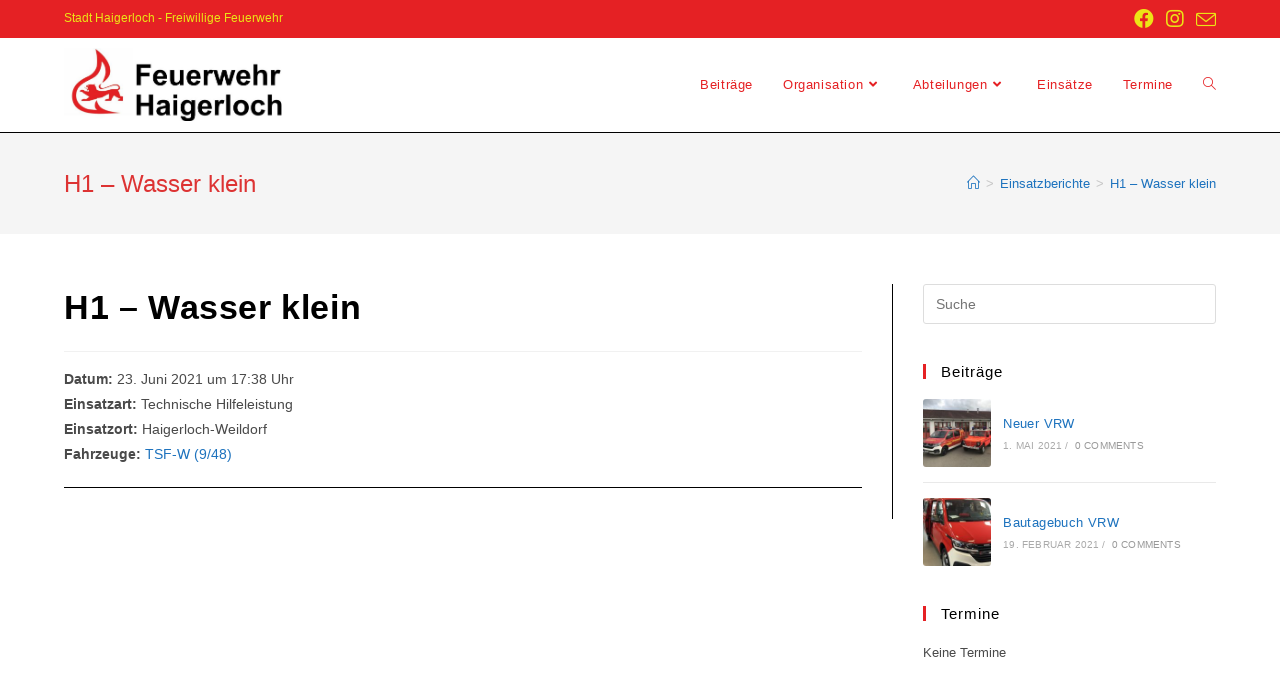

--- FILE ---
content_type: text/html; charset=UTF-8
request_url: https://www.feuerwehr-haigerloch.de/einsatzberichte/h1-wasser-klein-3/
body_size: 16417
content:
<!DOCTYPE html>
<html class="html" lang="de">
<head>
	<meta charset="UTF-8">
	<link rel="profile" href="https://gmpg.org/xfn/11">

	<title>H1 &#8211; Wasser klein &#8211; Feuerwehr Haigerloch</title>
<meta name='robots' content='max-image-preview:large' />
<meta name="viewport" content="width=device-width, initial-scale=1"><link rel='dns-prefetch' href='//www.feuerwehr-haigerloch.de' />
<link rel="alternate" type="application/rss+xml" title="Feuerwehr Haigerloch &raquo; Feed" href="https://www.feuerwehr-haigerloch.de/feed/" />
<link rel="alternate" type="application/rss+xml" title="Feuerwehr Haigerloch &raquo; Kommentar-Feed" href="https://www.feuerwehr-haigerloch.de/comments/feed/" />
<script>
window._wpemojiSettings = {"baseUrl":"https:\/\/s.w.org\/images\/core\/emoji\/14.0.0\/72x72\/","ext":".png","svgUrl":"https:\/\/s.w.org\/images\/core\/emoji\/14.0.0\/svg\/","svgExt":".svg","source":{"concatemoji":"https:\/\/www.feuerwehr-haigerloch.de\/wp-includes\/js\/wp-emoji-release.min.js?ver=6.2.8"}};
/*! This file is auto-generated */
!function(e,a,t){var n,r,o,i=a.createElement("canvas"),p=i.getContext&&i.getContext("2d");function s(e,t){p.clearRect(0,0,i.width,i.height),p.fillText(e,0,0);e=i.toDataURL();return p.clearRect(0,0,i.width,i.height),p.fillText(t,0,0),e===i.toDataURL()}function c(e){var t=a.createElement("script");t.src=e,t.defer=t.type="text/javascript",a.getElementsByTagName("head")[0].appendChild(t)}for(o=Array("flag","emoji"),t.supports={everything:!0,everythingExceptFlag:!0},r=0;r<o.length;r++)t.supports[o[r]]=function(e){if(p&&p.fillText)switch(p.textBaseline="top",p.font="600 32px Arial",e){case"flag":return s("\ud83c\udff3\ufe0f\u200d\u26a7\ufe0f","\ud83c\udff3\ufe0f\u200b\u26a7\ufe0f")?!1:!s("\ud83c\uddfa\ud83c\uddf3","\ud83c\uddfa\u200b\ud83c\uddf3")&&!s("\ud83c\udff4\udb40\udc67\udb40\udc62\udb40\udc65\udb40\udc6e\udb40\udc67\udb40\udc7f","\ud83c\udff4\u200b\udb40\udc67\u200b\udb40\udc62\u200b\udb40\udc65\u200b\udb40\udc6e\u200b\udb40\udc67\u200b\udb40\udc7f");case"emoji":return!s("\ud83e\udef1\ud83c\udffb\u200d\ud83e\udef2\ud83c\udfff","\ud83e\udef1\ud83c\udffb\u200b\ud83e\udef2\ud83c\udfff")}return!1}(o[r]),t.supports.everything=t.supports.everything&&t.supports[o[r]],"flag"!==o[r]&&(t.supports.everythingExceptFlag=t.supports.everythingExceptFlag&&t.supports[o[r]]);t.supports.everythingExceptFlag=t.supports.everythingExceptFlag&&!t.supports.flag,t.DOMReady=!1,t.readyCallback=function(){t.DOMReady=!0},t.supports.everything||(n=function(){t.readyCallback()},a.addEventListener?(a.addEventListener("DOMContentLoaded",n,!1),e.addEventListener("load",n,!1)):(e.attachEvent("onload",n),a.attachEvent("onreadystatechange",function(){"complete"===a.readyState&&t.readyCallback()})),(e=t.source||{}).concatemoji?c(e.concatemoji):e.wpemoji&&e.twemoji&&(c(e.twemoji),c(e.wpemoji)))}(window,document,window._wpemojiSettings);
</script>
<style>
img.wp-smiley,
img.emoji {
	display: inline !important;
	border: none !important;
	box-shadow: none !important;
	height: 1em !important;
	width: 1em !important;
	margin: 0 0.07em !important;
	vertical-align: -0.1em !important;
	background: none !important;
	padding: 0 !important;
}
</style>
	<link rel='stylesheet' id='wp-block-library-css' href='https://www.feuerwehr-haigerloch.de/wp-includes/css/dist/block-library/style.min.css?ver=6.2.8' media='all' />
<style id='wp-block-library-theme-inline-css'>
.wp-block-audio figcaption{color:#555;font-size:13px;text-align:center}.is-dark-theme .wp-block-audio figcaption{color:hsla(0,0%,100%,.65)}.wp-block-audio{margin:0 0 1em}.wp-block-code{border:1px solid #ccc;border-radius:4px;font-family:Menlo,Consolas,monaco,monospace;padding:.8em 1em}.wp-block-embed figcaption{color:#555;font-size:13px;text-align:center}.is-dark-theme .wp-block-embed figcaption{color:hsla(0,0%,100%,.65)}.wp-block-embed{margin:0 0 1em}.blocks-gallery-caption{color:#555;font-size:13px;text-align:center}.is-dark-theme .blocks-gallery-caption{color:hsla(0,0%,100%,.65)}.wp-block-image figcaption{color:#555;font-size:13px;text-align:center}.is-dark-theme .wp-block-image figcaption{color:hsla(0,0%,100%,.65)}.wp-block-image{margin:0 0 1em}.wp-block-pullquote{border-bottom:4px solid;border-top:4px solid;color:currentColor;margin-bottom:1.75em}.wp-block-pullquote cite,.wp-block-pullquote footer,.wp-block-pullquote__citation{color:currentColor;font-size:.8125em;font-style:normal;text-transform:uppercase}.wp-block-quote{border-left:.25em solid;margin:0 0 1.75em;padding-left:1em}.wp-block-quote cite,.wp-block-quote footer{color:currentColor;font-size:.8125em;font-style:normal;position:relative}.wp-block-quote.has-text-align-right{border-left:none;border-right:.25em solid;padding-left:0;padding-right:1em}.wp-block-quote.has-text-align-center{border:none;padding-left:0}.wp-block-quote.is-large,.wp-block-quote.is-style-large,.wp-block-quote.is-style-plain{border:none}.wp-block-search .wp-block-search__label{font-weight:700}.wp-block-search__button{border:1px solid #ccc;padding:.375em .625em}:where(.wp-block-group.has-background){padding:1.25em 2.375em}.wp-block-separator.has-css-opacity{opacity:.4}.wp-block-separator{border:none;border-bottom:2px solid;margin-left:auto;margin-right:auto}.wp-block-separator.has-alpha-channel-opacity{opacity:1}.wp-block-separator:not(.is-style-wide):not(.is-style-dots){width:100px}.wp-block-separator.has-background:not(.is-style-dots){border-bottom:none;height:1px}.wp-block-separator.has-background:not(.is-style-wide):not(.is-style-dots){height:2px}.wp-block-table{margin:0 0 1em}.wp-block-table td,.wp-block-table th{word-break:normal}.wp-block-table figcaption{color:#555;font-size:13px;text-align:center}.is-dark-theme .wp-block-table figcaption{color:hsla(0,0%,100%,.65)}.wp-block-video figcaption{color:#555;font-size:13px;text-align:center}.is-dark-theme .wp-block-video figcaption{color:hsla(0,0%,100%,.65)}.wp-block-video{margin:0 0 1em}.wp-block-template-part.has-background{margin-bottom:0;margin-top:0;padding:1.25em 2.375em}
</style>
<link rel='stylesheet' id='classic-theme-styles-css' href='https://www.feuerwehr-haigerloch.de/wp-includes/css/classic-themes.min.css?ver=6.2.8' media='all' />
<style id='global-styles-inline-css'>
body{--wp--preset--color--black: #000000;--wp--preset--color--cyan-bluish-gray: #abb8c3;--wp--preset--color--white: #ffffff;--wp--preset--color--pale-pink: #f78da7;--wp--preset--color--vivid-red: #cf2e2e;--wp--preset--color--luminous-vivid-orange: #ff6900;--wp--preset--color--luminous-vivid-amber: #fcb900;--wp--preset--color--light-green-cyan: #7bdcb5;--wp--preset--color--vivid-green-cyan: #00d084;--wp--preset--color--pale-cyan-blue: #8ed1fc;--wp--preset--color--vivid-cyan-blue: #0693e3;--wp--preset--color--vivid-purple: #9b51e0;--wp--preset--gradient--vivid-cyan-blue-to-vivid-purple: linear-gradient(135deg,rgba(6,147,227,1) 0%,rgb(155,81,224) 100%);--wp--preset--gradient--light-green-cyan-to-vivid-green-cyan: linear-gradient(135deg,rgb(122,220,180) 0%,rgb(0,208,130) 100%);--wp--preset--gradient--luminous-vivid-amber-to-luminous-vivid-orange: linear-gradient(135deg,rgba(252,185,0,1) 0%,rgba(255,105,0,1) 100%);--wp--preset--gradient--luminous-vivid-orange-to-vivid-red: linear-gradient(135deg,rgba(255,105,0,1) 0%,rgb(207,46,46) 100%);--wp--preset--gradient--very-light-gray-to-cyan-bluish-gray: linear-gradient(135deg,rgb(238,238,238) 0%,rgb(169,184,195) 100%);--wp--preset--gradient--cool-to-warm-spectrum: linear-gradient(135deg,rgb(74,234,220) 0%,rgb(151,120,209) 20%,rgb(207,42,186) 40%,rgb(238,44,130) 60%,rgb(251,105,98) 80%,rgb(254,248,76) 100%);--wp--preset--gradient--blush-light-purple: linear-gradient(135deg,rgb(255,206,236) 0%,rgb(152,150,240) 100%);--wp--preset--gradient--blush-bordeaux: linear-gradient(135deg,rgb(254,205,165) 0%,rgb(254,45,45) 50%,rgb(107,0,62) 100%);--wp--preset--gradient--luminous-dusk: linear-gradient(135deg,rgb(255,203,112) 0%,rgb(199,81,192) 50%,rgb(65,88,208) 100%);--wp--preset--gradient--pale-ocean: linear-gradient(135deg,rgb(255,245,203) 0%,rgb(182,227,212) 50%,rgb(51,167,181) 100%);--wp--preset--gradient--electric-grass: linear-gradient(135deg,rgb(202,248,128) 0%,rgb(113,206,126) 100%);--wp--preset--gradient--midnight: linear-gradient(135deg,rgb(2,3,129) 0%,rgb(40,116,252) 100%);--wp--preset--duotone--dark-grayscale: url('#wp-duotone-dark-grayscale');--wp--preset--duotone--grayscale: url('#wp-duotone-grayscale');--wp--preset--duotone--purple-yellow: url('#wp-duotone-purple-yellow');--wp--preset--duotone--blue-red: url('#wp-duotone-blue-red');--wp--preset--duotone--midnight: url('#wp-duotone-midnight');--wp--preset--duotone--magenta-yellow: url('#wp-duotone-magenta-yellow');--wp--preset--duotone--purple-green: url('#wp-duotone-purple-green');--wp--preset--duotone--blue-orange: url('#wp-duotone-blue-orange');--wp--preset--font-size--small: 13px;--wp--preset--font-size--medium: 20px;--wp--preset--font-size--large: 36px;--wp--preset--font-size--x-large: 42px;--wp--preset--spacing--20: 0.44rem;--wp--preset--spacing--30: 0.67rem;--wp--preset--spacing--40: 1rem;--wp--preset--spacing--50: 1.5rem;--wp--preset--spacing--60: 2.25rem;--wp--preset--spacing--70: 3.38rem;--wp--preset--spacing--80: 5.06rem;--wp--preset--shadow--natural: 6px 6px 9px rgba(0, 0, 0, 0.2);--wp--preset--shadow--deep: 12px 12px 50px rgba(0, 0, 0, 0.4);--wp--preset--shadow--sharp: 6px 6px 0px rgba(0, 0, 0, 0.2);--wp--preset--shadow--outlined: 6px 6px 0px -3px rgba(255, 255, 255, 1), 6px 6px rgba(0, 0, 0, 1);--wp--preset--shadow--crisp: 6px 6px 0px rgba(0, 0, 0, 1);}:where(.is-layout-flex){gap: 0.5em;}body .is-layout-flow > .alignleft{float: left;margin-inline-start: 0;margin-inline-end: 2em;}body .is-layout-flow > .alignright{float: right;margin-inline-start: 2em;margin-inline-end: 0;}body .is-layout-flow > .aligncenter{margin-left: auto !important;margin-right: auto !important;}body .is-layout-constrained > .alignleft{float: left;margin-inline-start: 0;margin-inline-end: 2em;}body .is-layout-constrained > .alignright{float: right;margin-inline-start: 2em;margin-inline-end: 0;}body .is-layout-constrained > .aligncenter{margin-left: auto !important;margin-right: auto !important;}body .is-layout-constrained > :where(:not(.alignleft):not(.alignright):not(.alignfull)){max-width: var(--wp--style--global--content-size);margin-left: auto !important;margin-right: auto !important;}body .is-layout-constrained > .alignwide{max-width: var(--wp--style--global--wide-size);}body .is-layout-flex{display: flex;}body .is-layout-flex{flex-wrap: wrap;align-items: center;}body .is-layout-flex > *{margin: 0;}:where(.wp-block-columns.is-layout-flex){gap: 2em;}.has-black-color{color: var(--wp--preset--color--black) !important;}.has-cyan-bluish-gray-color{color: var(--wp--preset--color--cyan-bluish-gray) !important;}.has-white-color{color: var(--wp--preset--color--white) !important;}.has-pale-pink-color{color: var(--wp--preset--color--pale-pink) !important;}.has-vivid-red-color{color: var(--wp--preset--color--vivid-red) !important;}.has-luminous-vivid-orange-color{color: var(--wp--preset--color--luminous-vivid-orange) !important;}.has-luminous-vivid-amber-color{color: var(--wp--preset--color--luminous-vivid-amber) !important;}.has-light-green-cyan-color{color: var(--wp--preset--color--light-green-cyan) !important;}.has-vivid-green-cyan-color{color: var(--wp--preset--color--vivid-green-cyan) !important;}.has-pale-cyan-blue-color{color: var(--wp--preset--color--pale-cyan-blue) !important;}.has-vivid-cyan-blue-color{color: var(--wp--preset--color--vivid-cyan-blue) !important;}.has-vivid-purple-color{color: var(--wp--preset--color--vivid-purple) !important;}.has-black-background-color{background-color: var(--wp--preset--color--black) !important;}.has-cyan-bluish-gray-background-color{background-color: var(--wp--preset--color--cyan-bluish-gray) !important;}.has-white-background-color{background-color: var(--wp--preset--color--white) !important;}.has-pale-pink-background-color{background-color: var(--wp--preset--color--pale-pink) !important;}.has-vivid-red-background-color{background-color: var(--wp--preset--color--vivid-red) !important;}.has-luminous-vivid-orange-background-color{background-color: var(--wp--preset--color--luminous-vivid-orange) !important;}.has-luminous-vivid-amber-background-color{background-color: var(--wp--preset--color--luminous-vivid-amber) !important;}.has-light-green-cyan-background-color{background-color: var(--wp--preset--color--light-green-cyan) !important;}.has-vivid-green-cyan-background-color{background-color: var(--wp--preset--color--vivid-green-cyan) !important;}.has-pale-cyan-blue-background-color{background-color: var(--wp--preset--color--pale-cyan-blue) !important;}.has-vivid-cyan-blue-background-color{background-color: var(--wp--preset--color--vivid-cyan-blue) !important;}.has-vivid-purple-background-color{background-color: var(--wp--preset--color--vivid-purple) !important;}.has-black-border-color{border-color: var(--wp--preset--color--black) !important;}.has-cyan-bluish-gray-border-color{border-color: var(--wp--preset--color--cyan-bluish-gray) !important;}.has-white-border-color{border-color: var(--wp--preset--color--white) !important;}.has-pale-pink-border-color{border-color: var(--wp--preset--color--pale-pink) !important;}.has-vivid-red-border-color{border-color: var(--wp--preset--color--vivid-red) !important;}.has-luminous-vivid-orange-border-color{border-color: var(--wp--preset--color--luminous-vivid-orange) !important;}.has-luminous-vivid-amber-border-color{border-color: var(--wp--preset--color--luminous-vivid-amber) !important;}.has-light-green-cyan-border-color{border-color: var(--wp--preset--color--light-green-cyan) !important;}.has-vivid-green-cyan-border-color{border-color: var(--wp--preset--color--vivid-green-cyan) !important;}.has-pale-cyan-blue-border-color{border-color: var(--wp--preset--color--pale-cyan-blue) !important;}.has-vivid-cyan-blue-border-color{border-color: var(--wp--preset--color--vivid-cyan-blue) !important;}.has-vivid-purple-border-color{border-color: var(--wp--preset--color--vivid-purple) !important;}.has-vivid-cyan-blue-to-vivid-purple-gradient-background{background: var(--wp--preset--gradient--vivid-cyan-blue-to-vivid-purple) !important;}.has-light-green-cyan-to-vivid-green-cyan-gradient-background{background: var(--wp--preset--gradient--light-green-cyan-to-vivid-green-cyan) !important;}.has-luminous-vivid-amber-to-luminous-vivid-orange-gradient-background{background: var(--wp--preset--gradient--luminous-vivid-amber-to-luminous-vivid-orange) !important;}.has-luminous-vivid-orange-to-vivid-red-gradient-background{background: var(--wp--preset--gradient--luminous-vivid-orange-to-vivid-red) !important;}.has-very-light-gray-to-cyan-bluish-gray-gradient-background{background: var(--wp--preset--gradient--very-light-gray-to-cyan-bluish-gray) !important;}.has-cool-to-warm-spectrum-gradient-background{background: var(--wp--preset--gradient--cool-to-warm-spectrum) !important;}.has-blush-light-purple-gradient-background{background: var(--wp--preset--gradient--blush-light-purple) !important;}.has-blush-bordeaux-gradient-background{background: var(--wp--preset--gradient--blush-bordeaux) !important;}.has-luminous-dusk-gradient-background{background: var(--wp--preset--gradient--luminous-dusk) !important;}.has-pale-ocean-gradient-background{background: var(--wp--preset--gradient--pale-ocean) !important;}.has-electric-grass-gradient-background{background: var(--wp--preset--gradient--electric-grass) !important;}.has-midnight-gradient-background{background: var(--wp--preset--gradient--midnight) !important;}.has-small-font-size{font-size: var(--wp--preset--font-size--small) !important;}.has-medium-font-size{font-size: var(--wp--preset--font-size--medium) !important;}.has-large-font-size{font-size: var(--wp--preset--font-size--large) !important;}.has-x-large-font-size{font-size: var(--wp--preset--font-size--x-large) !important;}
.wp-block-navigation a:where(:not(.wp-element-button)){color: inherit;}
:where(.wp-block-columns.is-layout-flex){gap: 2em;}
.wp-block-pullquote{font-size: 1.5em;line-height: 1.6;}
</style>
<link rel='stylesheet' id='font-awesome-css' href='https://www.feuerwehr-haigerloch.de/wp-content/themes/oceanwp/assets/fonts/fontawesome/css/all.min.css?ver=5.15.1' media='all' />
<link rel='stylesheet' id='simple-line-icons-css' href='https://www.feuerwehr-haigerloch.de/wp-content/themes/oceanwp/assets/css/third/simple-line-icons.min.css?ver=2.4.0' media='all' />
<link rel='stylesheet' id='oceanwp-style-css' href='https://www.feuerwehr-haigerloch.de/wp-content/themes/oceanwp/assets/css/style.min.css?ver=3.4.3' media='all' />
<link rel='stylesheet' id='recent-posts-widget-with-thumbnails-public-style-css' href='https://www.feuerwehr-haigerloch.de/wp-content/plugins/recent-posts-widget-with-thumbnails/public.css?ver=7.1.1' media='all' />
<link rel='stylesheet' id='einsatzverwaltung-frontend-css' href='https://www.feuerwehr-haigerloch.de/wp-content/plugins/einsatzverwaltung/css/style-frontend.css?ver=1.10.2' media='all' />
<link rel='stylesheet' id='sticky-header-oceanwp-style-css' href='https://www.feuerwehr-haigerloch.de/wp-content/plugins/sticky-header-oceanwp//style.css?ver=6.2.8' media='all' />
<link rel='stylesheet' id='oe-widgets-style-css' href='https://www.feuerwehr-haigerloch.de/wp-content/plugins/ocean-extra/assets/css/widgets.css?ver=6.2.8' media='all' />
<script src='https://www.feuerwehr-haigerloch.de/wp-includes/js/jquery/jquery.min.js?ver=3.6.4' id='jquery-core-js'></script>
<script src='https://www.feuerwehr-haigerloch.de/wp-includes/js/jquery/jquery-migrate.min.js?ver=3.4.0' id='jquery-migrate-js'></script>
<script src='https://www.feuerwehr-haigerloch.de/wp-content/plugins/einsatzverwaltung/js/reportlist.js?ver=6.2.8' id='einsatzverwaltung-reportlist-js'></script>
<script src='https://www.feuerwehr-haigerloch.de/wp-content/plugins/sticky-header-oceanwp//main.js?ver=1.0.0' id='sticky-header-oceanwp-js'></script>
<link rel="https://api.w.org/" href="https://www.feuerwehr-haigerloch.de/wp-json/" /><link rel="alternate" type="application/json" href="https://www.feuerwehr-haigerloch.de/wp-json/wp/v2/einsatz/2527" /><link rel="EditURI" type="application/rsd+xml" title="RSD" href="https://www.feuerwehr-haigerloch.de/xmlrpc.php?rsd" />
<link rel="wlwmanifest" type="application/wlwmanifest+xml" href="https://www.feuerwehr-haigerloch.de/wp-includes/wlwmanifest.xml" />
<meta name="generator" content="WordPress 6.2.8" />
<link rel="canonical" href="https://www.feuerwehr-haigerloch.de/einsatzberichte/h1-wasser-klein-3/" />
<link rel='shortlink' href='https://www.feuerwehr-haigerloch.de/?p=2527' />
<link rel="alternate" type="application/json+oembed" href="https://www.feuerwehr-haigerloch.de/wp-json/oembed/1.0/embed?url=https%3A%2F%2Fwww.feuerwehr-haigerloch.de%2Feinsatzberichte%2Fh1-wasser-klein-3%2F" />
<link rel="alternate" type="text/xml+oembed" href="https://www.feuerwehr-haigerloch.de/wp-json/oembed/1.0/embed?url=https%3A%2F%2Fwww.feuerwehr-haigerloch.de%2Feinsatzberichte%2Fh1-wasser-klein-3%2F&#038;format=xml" />
<meta property="og:title" content='H1 &#8211; Wasser klein' />
<meta property="og:description" content='' />

<meta name="twitter:card" content='summary_large_image' />
<meta name="twitter:title" content='H1 &#8211; Wasser klein' />
<meta name="twitter:description" content='' /><meta name="generator" content="Elementor 3.13.2; features: a11y_improvements, additional_custom_breakpoints; settings: css_print_method-external, google_font-enabled, font_display-auto">
<script>var sticky_header_style = "";</script><link rel="icon" href="https://www.feuerwehr-haigerloch.de/wp-content/uploads/2020/04/cropped-Feuerwehrsignet_gelb_rot-32x32.jpg" sizes="32x32" />
<link rel="icon" href="https://www.feuerwehr-haigerloch.de/wp-content/uploads/2020/04/cropped-Feuerwehrsignet_gelb_rot-192x192.jpg" sizes="192x192" />
<link rel="apple-touch-icon" href="https://www.feuerwehr-haigerloch.de/wp-content/uploads/2020/04/cropped-Feuerwehrsignet_gelb_rot-180x180.jpg" />
<meta name="msapplication-TileImage" content="https://www.feuerwehr-haigerloch.de/wp-content/uploads/2020/04/cropped-Feuerwehrsignet_gelb_rot-270x270.jpg" />
<!-- OceanWP CSS -->
<style type="text/css">
/* General CSS */a:hover,a.light:hover,.theme-heading .text::before,.theme-heading .text::after,#top-bar-content >a:hover,#top-bar-social li.oceanwp-email a:hover,#site-navigation-wrap .dropdown-menu >li >a:hover,#site-header.medium-header #medium-searchform button:hover,.oceanwp-mobile-menu-icon a:hover,.blog-entry.post .blog-entry-header .entry-title a:hover,.blog-entry.post .blog-entry-readmore a:hover,.blog-entry.thumbnail-entry .blog-entry-category a,ul.meta li a:hover,.dropcap,.single nav.post-navigation .nav-links .title,body .related-post-title a:hover,body #wp-calendar caption,body .contact-info-widget.default i,body .contact-info-widget.big-icons i,body .custom-links-widget .oceanwp-custom-links li a:hover,body .custom-links-widget .oceanwp-custom-links li a:hover:before,body .posts-thumbnails-widget li a:hover,body .social-widget li.oceanwp-email a:hover,.comment-author .comment-meta .comment-reply-link,#respond #cancel-comment-reply-link:hover,#footer-widgets .footer-box a:hover,#footer-bottom a:hover,#footer-bottom #footer-bottom-menu a:hover,.sidr a:hover,.sidr-class-dropdown-toggle:hover,.sidr-class-menu-item-has-children.active >a,.sidr-class-menu-item-has-children.active >a >.sidr-class-dropdown-toggle,input[type=checkbox]:checked:before{color:#e82f12}.single nav.post-navigation .nav-links .title .owp-icon use,.blog-entry.post .blog-entry-readmore a:hover .owp-icon use,body .contact-info-widget.default .owp-icon use,body .contact-info-widget.big-icons .owp-icon use{stroke:#e82f12}input[type="button"],input[type="reset"],input[type="submit"],button[type="submit"],.button,#site-navigation-wrap .dropdown-menu >li.btn >a >span,.thumbnail:hover i,.post-quote-content,.omw-modal .omw-close-modal,body .contact-info-widget.big-icons li:hover i,body div.wpforms-container-full .wpforms-form input[type=submit],body div.wpforms-container-full .wpforms-form button[type=submit],body div.wpforms-container-full .wpforms-form .wpforms-page-button{background-color:#e82f12}.thumbnail:hover .link-post-svg-icon{background-color:#e82f12}body .contact-info-widget.big-icons li:hover .owp-icon{background-color:#e82f12}.widget-title{border-color:#e82f12}blockquote{border-color:#e82f12}#searchform-dropdown{border-color:#e82f12}.dropdown-menu .sub-menu{border-color:#e82f12}.blog-entry.large-entry .blog-entry-readmore a:hover{border-color:#e82f12}.oceanwp-newsletter-form-wrap input[type="email"]:focus{border-color:#e82f12}.social-widget li.oceanwp-email a:hover{border-color:#e82f12}#respond #cancel-comment-reply-link:hover{border-color:#e82f12}body .contact-info-widget.big-icons li:hover i{border-color:#e82f12}#footer-widgets .oceanwp-newsletter-form-wrap input[type="email"]:focus{border-color:#e82f12}blockquote,.wp-block-quote{border-left-color:#e82f12}body .contact-info-widget.big-icons li:hover .owp-icon{border-color:#e82f12}input[type="button"]:hover,input[type="reset"]:hover,input[type="submit"]:hover,button[type="submit"]:hover,input[type="button"]:focus,input[type="reset"]:focus,input[type="submit"]:focus,button[type="submit"]:focus,.button:hover,.button:focus,#site-navigation-wrap .dropdown-menu >li.btn >a:hover >span,.post-quote-author,.omw-modal .omw-close-modal:hover,body div.wpforms-container-full .wpforms-form input[type=submit]:hover,body div.wpforms-container-full .wpforms-form button[type=submit]:hover,body div.wpforms-container-full .wpforms-form .wpforms-page-button:hover{background-color:#dd0000}table th,table td,hr,.content-area,body.content-left-sidebar #content-wrap .content-area,.content-left-sidebar .content-area,#top-bar-wrap,#site-header,#site-header.top-header #search-toggle,.dropdown-menu ul li,.centered-minimal-page-header,.blog-entry.post,.blog-entry.grid-entry .blog-entry-inner,.blog-entry.thumbnail-entry .blog-entry-bottom,.single-post .entry-title,.single .entry-share-wrap .entry-share,.single .entry-share,.single .entry-share ul li a,.single nav.post-navigation,.single nav.post-navigation .nav-links .nav-previous,#author-bio,#author-bio .author-bio-avatar,#author-bio .author-bio-social li a,#related-posts,#comments,.comment-body,#respond #cancel-comment-reply-link,#blog-entries .type-page,.page-numbers a,.page-numbers span:not(.elementor-screen-only),.page-links span,body #wp-calendar caption,body #wp-calendar th,body #wp-calendar tbody,body .contact-info-widget.default i,body .contact-info-widget.big-icons i,body .posts-thumbnails-widget li,body .tagcloud a{border-color:#000000}body .contact-info-widget.big-icons .owp-icon,body .contact-info-widget.default .owp-icon{border-color:#000000}a{color:#1e73be}a .owp-icon use{stroke:#1e73be}a:hover{color:#dd3333}a:hover .owp-icon use{stroke:#dd3333}.page-header .page-header-title,.page-header.background-image-page-header .page-header-title{color:#dd3333}body .theme-button,body input[type="submit"],body button[type="submit"],body button,body .button,body div.wpforms-container-full .wpforms-form input[type=submit],body div.wpforms-container-full .wpforms-form button[type=submit],body div.wpforms-container-full .wpforms-form .wpforms-page-button{background-color:#dd3333}body .theme-button:hover,body input[type="submit"]:hover,body button[type="submit"]:hover,body button:hover,body .button:hover,body div.wpforms-container-full .wpforms-form input[type=submit]:hover,body div.wpforms-container-full .wpforms-form input[type=submit]:active,body div.wpforms-container-full .wpforms-form button[type=submit]:hover,body div.wpforms-container-full .wpforms-form button[type=submit]:active,body div.wpforms-container-full .wpforms-form .wpforms-page-button:hover,body div.wpforms-container-full .wpforms-form .wpforms-page-button:active{background-color:#dd3333}body .theme-button,body input[type="submit"],body button[type="submit"],body button,body .button,body div.wpforms-container-full .wpforms-form input[type=submit],body div.wpforms-container-full .wpforms-form button[type=submit],body div.wpforms-container-full .wpforms-form .wpforms-page-button{color:#dd3333}body .theme-button:hover,body input[type="submit"]:hover,body button[type="submit"]:hover,body button:hover,body .button:hover,body div.wpforms-container-full .wpforms-form input[type=submit]:hover,body div.wpforms-container-full .wpforms-form input[type=submit]:active,body div.wpforms-container-full .wpforms-form button[type=submit]:hover,body div.wpforms-container-full .wpforms-form button[type=submit]:active,body div.wpforms-container-full .wpforms-form .wpforms-page-button:hover,body div.wpforms-container-full .wpforms-form .wpforms-page-button:active{color:#dd3333}/* Header CSS */#site-header{border-color:#000000}#site-header-inner{padding:10px 0 10px 0}@media (max-width:768px){#site-header-inner{padding:10px 0 10px 0}}@media (max-width:480px){#site-header-inner{padding:10px 0 10px 0}}#site-header.has-header-media .overlay-header-media{background-color:rgba(0,0,0,0.5)}#site-logo #site-logo-inner a img,#site-header.center-header #site-navigation-wrap .middle-site-logo a img{max-width:240px}@media (max-width:768px){#site-logo #site-logo-inner a img,#site-header.center-header #site-navigation-wrap .middle-site-logo a img{max-width:188px}}#site-header #site-logo #site-logo-inner a img,#site-header.center-header #site-navigation-wrap .middle-site-logo a img{max-height:205px}@media (max-width:768px){#site-header #site-logo #site-logo-inner a img,#site-header.center-header #site-navigation-wrap .middle-site-logo a img{max-height:162px}}#site-logo a.site-logo-text:hover{color:#dd3333}#site-navigation-wrap .dropdown-menu >li >a,.oceanwp-mobile-menu-icon a,#searchform-header-replace-close{color:#e52124}#site-navigation-wrap .dropdown-menu >li >a .owp-icon use,.oceanwp-mobile-menu-icon a .owp-icon use,#searchform-header-replace-close .owp-icon use{stroke:#e52124}#site-navigation-wrap .dropdown-menu >li >a:hover,.oceanwp-mobile-menu-icon a:hover,#searchform-header-replace-close:hover{color:#e52124}#site-navigation-wrap .dropdown-menu >li >a:hover .owp-icon use,.oceanwp-mobile-menu-icon a:hover .owp-icon use,#searchform-header-replace-close:hover .owp-icon use{stroke:#e52124}.dropdown-menu .sub-menu,#searchform-dropdown,.current-shop-items-dropdown{border-color:#ece416}.dropdown-menu ul li a.menu-link{color:#e52124}.dropdown-menu ul li a.menu-link .owp-icon use{stroke:#e52124}/* Top Bar CSS */#top-bar-wrap,.oceanwp-top-bar-sticky{background-color:#e52124}#top-bar-wrap{border-color:#e52124}#top-bar-wrap,#top-bar-content strong{color:#ece416}#top-bar-social li a{font-size:20px}#top-bar-social li a{color:#ece416}#top-bar-social li a .owp-icon use{stroke:#ece416}/* Footer Widgets CSS */#footer-widgets{padding:10px 0 10px 0}@media (max-width:768px){#footer-widgets{padding:10px 0 10px 0}}@media (max-width:480px){#footer-widgets{padding:10px 0 10px 0}}#footer-widgets{background-color:#ffffff}#footer-widgets,#footer-widgets p,#footer-widgets li a:before,#footer-widgets .contact-info-widget span.oceanwp-contact-title,#footer-widgets .recent-posts-date,#footer-widgets .recent-posts-comments,#footer-widgets .widget-recent-posts-icons li .fa{color:#e52124}#footer-widgets li,#footer-widgets #wp-calendar caption,#footer-widgets #wp-calendar th,#footer-widgets #wp-calendar tbody,#footer-widgets .contact-info-widget i,#footer-widgets .oceanwp-newsletter-form-wrap input[type="email"],#footer-widgets .posts-thumbnails-widget li,#footer-widgets .social-widget li a{border-color:#ffffff}#footer-widgets .contact-info-widget .owp-icon{border-color:#ffffff}#footer-widgets .footer-box a,#footer-widgets a{color:#1e73be}/* Footer Bottom CSS */#footer-bottom{background-color:#e52124}#footer-bottom,#footer-bottom p{color:#ece416}#footer-bottom a,#footer-bottom #footer-bottom-menu a{color:#ece416}/* Sidebar CSS */.widget-area .sidebar-box{background-color:#ffffff}.widget-title{border-color:#e52124}/* Typography CSS */h1,h2,h3,h4,h5,h6,.theme-heading,.widget-title,.oceanwp-widget-recent-posts-title,.comment-reply-title,.entry-title,.sidebar-box .widget-title{color:#000000}@media (max-width:480px){h1,h2,h3,h4,h5,h6,.theme-heading,.widget-title,.oceanwp-widget-recent-posts-title,.comment-reply-title,.entry-title,.sidebar-box .widget-title{line-height:1.1}}h1{color:#eeee22}h2{font-size:20px}@media (max-width:480px){h2{font-size:20px}}@media (max-width:480px){#top-bar-content,#top-bar-social-alt{line-height:3.9}}.blog-entry.post .blog-entry-header .entry-title a{font-size:24px;color:#000000}.single-post .entry-title{font-size:24px}.sidebar-box .widget-title{font-size:15px;color:#000000}@media (max-width:480px){.sidebar-box .widget-title{letter-spacing:10px}}#footer-widgets .footer-box .widget-title{font-size:15px;color:#000000}
</style><style id="wpforms-css-vars-root">
				:root {
					--wpforms-field-border-radius: 3px;
--wpforms-field-background-color: #ffffff;
--wpforms-field-border-color: rgba( 0, 0, 0, 0.25 );
--wpforms-field-text-color: rgba( 0, 0, 0, 0.7 );
--wpforms-label-color: rgba( 0, 0, 0, 0.85 );
--wpforms-label-sublabel-color: rgba( 0, 0, 0, 0.55 );
--wpforms-label-error-color: #d63637;
--wpforms-button-border-radius: 3px;
--wpforms-button-background-color: #066aab;
--wpforms-button-text-color: #ffffff;
--wpforms-field-size-input-height: 43px;
--wpforms-field-size-input-spacing: 15px;
--wpforms-field-size-font-size: 16px;
--wpforms-field-size-line-height: 19px;
--wpforms-field-size-padding-h: 14px;
--wpforms-field-size-checkbox-size: 16px;
--wpforms-field-size-sublabel-spacing: 5px;
--wpforms-field-size-icon-size: 1;
--wpforms-label-size-font-size: 16px;
--wpforms-label-size-line-height: 19px;
--wpforms-label-size-sublabel-font-size: 14px;
--wpforms-label-size-sublabel-line-height: 17px;
--wpforms-button-size-font-size: 17px;
--wpforms-button-size-height: 41px;
--wpforms-button-size-padding-h: 15px;
--wpforms-button-size-margin-top: 10px;

				}
			</style></head>

<body class="einsatz-template-default single single-einsatz postid-2527 wp-custom-logo wp-embed-responsive oceanwp-theme dropdown-mobile default-breakpoint has-sidebar content-right-sidebar has-topbar has-breadcrumbs has-fixed-footer elementor-default elementor-kit-1156" itemscope="itemscope" itemtype="https://schema.org/WebPage">

	<svg xmlns="http://www.w3.org/2000/svg" viewBox="0 0 0 0" width="0" height="0" focusable="false" role="none" style="visibility: hidden; position: absolute; left: -9999px; overflow: hidden;" ><defs><filter id="wp-duotone-dark-grayscale"><feColorMatrix color-interpolation-filters="sRGB" type="matrix" values=" .299 .587 .114 0 0 .299 .587 .114 0 0 .299 .587 .114 0 0 .299 .587 .114 0 0 " /><feComponentTransfer color-interpolation-filters="sRGB" ><feFuncR type="table" tableValues="0 0.49803921568627" /><feFuncG type="table" tableValues="0 0.49803921568627" /><feFuncB type="table" tableValues="0 0.49803921568627" /><feFuncA type="table" tableValues="1 1" /></feComponentTransfer><feComposite in2="SourceGraphic" operator="in" /></filter></defs></svg><svg xmlns="http://www.w3.org/2000/svg" viewBox="0 0 0 0" width="0" height="0" focusable="false" role="none" style="visibility: hidden; position: absolute; left: -9999px; overflow: hidden;" ><defs><filter id="wp-duotone-grayscale"><feColorMatrix color-interpolation-filters="sRGB" type="matrix" values=" .299 .587 .114 0 0 .299 .587 .114 0 0 .299 .587 .114 0 0 .299 .587 .114 0 0 " /><feComponentTransfer color-interpolation-filters="sRGB" ><feFuncR type="table" tableValues="0 1" /><feFuncG type="table" tableValues="0 1" /><feFuncB type="table" tableValues="0 1" /><feFuncA type="table" tableValues="1 1" /></feComponentTransfer><feComposite in2="SourceGraphic" operator="in" /></filter></defs></svg><svg xmlns="http://www.w3.org/2000/svg" viewBox="0 0 0 0" width="0" height="0" focusable="false" role="none" style="visibility: hidden; position: absolute; left: -9999px; overflow: hidden;" ><defs><filter id="wp-duotone-purple-yellow"><feColorMatrix color-interpolation-filters="sRGB" type="matrix" values=" .299 .587 .114 0 0 .299 .587 .114 0 0 .299 .587 .114 0 0 .299 .587 .114 0 0 " /><feComponentTransfer color-interpolation-filters="sRGB" ><feFuncR type="table" tableValues="0.54901960784314 0.98823529411765" /><feFuncG type="table" tableValues="0 1" /><feFuncB type="table" tableValues="0.71764705882353 0.25490196078431" /><feFuncA type="table" tableValues="1 1" /></feComponentTransfer><feComposite in2="SourceGraphic" operator="in" /></filter></defs></svg><svg xmlns="http://www.w3.org/2000/svg" viewBox="0 0 0 0" width="0" height="0" focusable="false" role="none" style="visibility: hidden; position: absolute; left: -9999px; overflow: hidden;" ><defs><filter id="wp-duotone-blue-red"><feColorMatrix color-interpolation-filters="sRGB" type="matrix" values=" .299 .587 .114 0 0 .299 .587 .114 0 0 .299 .587 .114 0 0 .299 .587 .114 0 0 " /><feComponentTransfer color-interpolation-filters="sRGB" ><feFuncR type="table" tableValues="0 1" /><feFuncG type="table" tableValues="0 0.27843137254902" /><feFuncB type="table" tableValues="0.5921568627451 0.27843137254902" /><feFuncA type="table" tableValues="1 1" /></feComponentTransfer><feComposite in2="SourceGraphic" operator="in" /></filter></defs></svg><svg xmlns="http://www.w3.org/2000/svg" viewBox="0 0 0 0" width="0" height="0" focusable="false" role="none" style="visibility: hidden; position: absolute; left: -9999px; overflow: hidden;" ><defs><filter id="wp-duotone-midnight"><feColorMatrix color-interpolation-filters="sRGB" type="matrix" values=" .299 .587 .114 0 0 .299 .587 .114 0 0 .299 .587 .114 0 0 .299 .587 .114 0 0 " /><feComponentTransfer color-interpolation-filters="sRGB" ><feFuncR type="table" tableValues="0 0" /><feFuncG type="table" tableValues="0 0.64705882352941" /><feFuncB type="table" tableValues="0 1" /><feFuncA type="table" tableValues="1 1" /></feComponentTransfer><feComposite in2="SourceGraphic" operator="in" /></filter></defs></svg><svg xmlns="http://www.w3.org/2000/svg" viewBox="0 0 0 0" width="0" height="0" focusable="false" role="none" style="visibility: hidden; position: absolute; left: -9999px; overflow: hidden;" ><defs><filter id="wp-duotone-magenta-yellow"><feColorMatrix color-interpolation-filters="sRGB" type="matrix" values=" .299 .587 .114 0 0 .299 .587 .114 0 0 .299 .587 .114 0 0 .299 .587 .114 0 0 " /><feComponentTransfer color-interpolation-filters="sRGB" ><feFuncR type="table" tableValues="0.78039215686275 1" /><feFuncG type="table" tableValues="0 0.94901960784314" /><feFuncB type="table" tableValues="0.35294117647059 0.47058823529412" /><feFuncA type="table" tableValues="1 1" /></feComponentTransfer><feComposite in2="SourceGraphic" operator="in" /></filter></defs></svg><svg xmlns="http://www.w3.org/2000/svg" viewBox="0 0 0 0" width="0" height="0" focusable="false" role="none" style="visibility: hidden; position: absolute; left: -9999px; overflow: hidden;" ><defs><filter id="wp-duotone-purple-green"><feColorMatrix color-interpolation-filters="sRGB" type="matrix" values=" .299 .587 .114 0 0 .299 .587 .114 0 0 .299 .587 .114 0 0 .299 .587 .114 0 0 " /><feComponentTransfer color-interpolation-filters="sRGB" ><feFuncR type="table" tableValues="0.65098039215686 0.40392156862745" /><feFuncG type="table" tableValues="0 1" /><feFuncB type="table" tableValues="0.44705882352941 0.4" /><feFuncA type="table" tableValues="1 1" /></feComponentTransfer><feComposite in2="SourceGraphic" operator="in" /></filter></defs></svg><svg xmlns="http://www.w3.org/2000/svg" viewBox="0 0 0 0" width="0" height="0" focusable="false" role="none" style="visibility: hidden; position: absolute; left: -9999px; overflow: hidden;" ><defs><filter id="wp-duotone-blue-orange"><feColorMatrix color-interpolation-filters="sRGB" type="matrix" values=" .299 .587 .114 0 0 .299 .587 .114 0 0 .299 .587 .114 0 0 .299 .587 .114 0 0 " /><feComponentTransfer color-interpolation-filters="sRGB" ><feFuncR type="table" tableValues="0.098039215686275 1" /><feFuncG type="table" tableValues="0 0.66274509803922" /><feFuncB type="table" tableValues="0.84705882352941 0.41960784313725" /><feFuncA type="table" tableValues="1 1" /></feComponentTransfer><feComposite in2="SourceGraphic" operator="in" /></filter></defs></svg>
	
	<div id="outer-wrap" class="site clr">

		<a class="skip-link screen-reader-text" href="#main">Zum Inhalt springen</a>

		
		<div id="wrap" class="clr">

			

<div id="top-bar-wrap" class="clr">

	<div id="top-bar" class="clr container">

		
		<div id="top-bar-inner" class="clr">

			
	<div id="top-bar-content" class="clr has-content top-bar-left">

		
		
			
				<span class="topbar-content">

					Stadt Haigerloch - Freiwillige Feuerwehr 
				</span>

				
	</div><!-- #top-bar-content -->



<div id="top-bar-social" class="clr top-bar-right">

	<ul class="clr" aria-label="Social-Media-Links">

		<li class="oceanwp-facebook"><a href="https://www.facebook.com/Feuerwehr-Haigerloch-326371390720567/" aria-label="Facebook (öffnet in neuem Tab)" target="_blank" rel="noopener noreferrer"><i class=" fab fa-facebook" aria-hidden="true" role="img"></i></a></li><li class="oceanwp-instagram"><a href="https://www.instagram.com/feuerwehrhaigerloch/" aria-label="Instagram (öffnet in neuem Tab)" target="_blank" rel="noopener noreferrer"><i class=" fab fa-instagram" aria-hidden="true" role="img"></i></a></li><li class="oceanwp-email"><a href="mailto:i&#110;&#102;o&#64;feu&#101;r&#119;e&#104;&#114;&#45;h&#97;i&#103;e&#114;&#108;o&#99;&#104;&#46;&#100;&#101;" aria-label="Mail senden (öffnet im Mail-Programm)" target="_self"><i class=" icon-envelope" aria-hidden="true" role="img"></i></a></li>
	</ul>

</div><!-- #top-bar-social -->

		</div><!-- #top-bar-inner -->

		
	</div><!-- #top-bar -->

</div><!-- #top-bar-wrap -->


			
<header id="site-header" class="minimal-header clr" data-height="74" itemscope="itemscope" itemtype="https://schema.org/WPHeader" role="banner">

	
					
			<div id="site-header-inner" class="clr container">

				
				

<div id="site-logo" class="clr" itemscope itemtype="https://schema.org/Brand" >

	
	<div id="site-logo-inner" class="clr">

		<a href="https://www.feuerwehr-haigerloch.de/" class="custom-logo-link" rel="home"><img width="1042" height="319" src="https://www.feuerwehr-haigerloch.de/wp-content/uploads/2020/04/cropped-Logo-FW-Haigerloch_rot-schwarz_Kopfzeile-1.jpg" class="custom-logo" alt="Feuerwehr Haigerloch" decoding="async" srcset="https://www.feuerwehr-haigerloch.de/wp-content/uploads/2020/04/cropped-Logo-FW-Haigerloch_rot-schwarz_Kopfzeile-1.jpg 1042w, https://www.feuerwehr-haigerloch.de/wp-content/uploads/2020/04/cropped-Logo-FW-Haigerloch_rot-schwarz_Kopfzeile-1-300x92.jpg 300w, https://www.feuerwehr-haigerloch.de/wp-content/uploads/2020/04/cropped-Logo-FW-Haigerloch_rot-schwarz_Kopfzeile-1-768x235.jpg 768w, https://www.feuerwehr-haigerloch.de/wp-content/uploads/2020/04/cropped-Logo-FW-Haigerloch_rot-schwarz_Kopfzeile-1-1024x313.jpg 1024w, https://www.feuerwehr-haigerloch.de/wp-content/uploads/2020/04/cropped-Logo-FW-Haigerloch_rot-schwarz_Kopfzeile-1-200x61.jpg 200w" sizes="(max-width: 1042px) 100vw, 1042px" /></a>
	</div><!-- #site-logo-inner -->

	
	
</div><!-- #site-logo -->

			<div id="site-navigation-wrap" class="clr">
			
			
			
			<nav id="site-navigation" class="navigation main-navigation clr" itemscope="itemscope" itemtype="https://schema.org/SiteNavigationElement" role="navigation" >

				<ul id="menu-hauptmenue" class="main-menu dropdown-menu sf-menu"><li id="menu-item-188" class="menu-item menu-item-type-post_type menu-item-object-page current_page_parent menu-item-188"><a href="https://www.feuerwehr-haigerloch.de/beitraege/" class="menu-link"><span class="text-wrap">Beiträge</span></a></li><li id="menu-item-50" class="menu-item menu-item-type-post_type menu-item-object-page menu-item-has-children dropdown menu-item-50"><a href="https://www.feuerwehr-haigerloch.de/organisation/" class="menu-link"><span class="text-wrap">Organisation<i class="nav-arrow fa fa-angle-down" aria-hidden="true" role="img"></i></span></a>
<ul class="sub-menu">
	<li id="menu-item-317" class="menu-item menu-item-type-post_type menu-item-object-page menu-item-317"><a href="https://www.feuerwehr-haigerloch.de/organisation/gesamtwehrfuehrung/" class="menu-link"><span class="text-wrap">Gesamtwehrführung</span></a></li>	<li id="menu-item-58" class="menu-item menu-item-type-post_type menu-item-object-page menu-item-has-children dropdown menu-item-58"><a href="https://www.feuerwehr-haigerloch.de/organisation/fachgruppen/" class="menu-link"><span class="text-wrap">Fachgruppen<i class="nav-arrow fa fa-angle-right" aria-hidden="true" role="img"></i></span></a>
	<ul class="sub-menu">
		<li id="menu-item-235" class="menu-item menu-item-type-post_type menu-item-object-page menu-item-235"><a href="https://www.feuerwehr-haigerloch.de/organisation/fachgruppen/fuehrungsgruppe/" class="menu-link"><span class="text-wrap">Führungsgruppe</span></a></li>		<li id="menu-item-241" class="menu-item menu-item-type-post_type menu-item-object-page menu-item-241"><a href="https://www.feuerwehr-haigerloch.de/organisation/fachgruppen/absturzsicherung/" class="menu-link"><span class="text-wrap">Absturzsicherung</span></a></li>		<li id="menu-item-2662" class="menu-item menu-item-type-post_type menu-item-object-page menu-item-2662"><a href="https://www.feuerwehr-haigerloch.de/organisation/fachgruppen/ants/" class="menu-link"><span class="text-wrap">ANTS</span></a></li>	</ul>
</li>	<li id="menu-item-282" class="menu-item menu-item-type-post_type menu-item-object-page menu-item-282"><a href="https://www.feuerwehr-haigerloch.de/organisation/geraetewartung/" class="menu-link"><span class="text-wrap">Gerätewartung</span></a></li>	<li id="menu-item-269" class="menu-item menu-item-type-post_type menu-item-object-page menu-item-269"><a href="https://www.feuerwehr-haigerloch.de/organisation/kleiderkammer/" class="menu-link"><span class="text-wrap">Kleiderkammer</span></a></li></ul>
</li><li id="menu-item-47" class="menu-item menu-item-type-post_type menu-item-object-page menu-item-has-children dropdown menu-item-47"><a href="https://www.feuerwehr-haigerloch.de/abteilungen/" class="menu-link"><span class="text-wrap">Abteilungen<i class="nav-arrow fa fa-angle-down" aria-hidden="true" role="img"></i></span></a>
<ul class="sub-menu">
	<li id="menu-item-55" class="menu-item menu-item-type-post_type menu-item-object-page menu-item-has-children dropdown menu-item-55"><a href="https://www.feuerwehr-haigerloch.de/abteilungen/abt-stadt/" class="menu-link"><span class="text-wrap">Abt. Stadt<i class="nav-arrow fa fa-angle-right" aria-hidden="true" role="img"></i></span></a>
	<ul class="sub-menu">
		<li id="menu-item-362" class="menu-item menu-item-type-post_type menu-item-object-page menu-item-362"><a href="https://www.feuerwehr-haigerloch.de/abteilungen/abt-stadt/abteilungsfuehrung/" class="menu-link"><span class="text-wrap">Abteilungsführung</span></a></li>		<li id="menu-item-61" class="menu-item menu-item-type-post_type menu-item-object-page menu-item-has-children dropdown menu-item-61"><a href="https://www.feuerwehr-haigerloch.de/abteilungen/abt-stadt/technik/" class="menu-link"><span class="text-wrap">Technik<i class="nav-arrow fa fa-angle-right" aria-hidden="true" role="img"></i></span></a>
		<ul class="sub-menu">
			<li id="menu-item-2006" class="menu-item menu-item-type-post_type menu-item-object-page menu-item-2006"><a href="https://www.feuerwehr-haigerloch.de/abteilungen/abt-stadt/technik/elw/" class="menu-link"><span class="text-wrap">ELW 1</span></a></li>			<li id="menu-item-662" class="menu-item menu-item-type-post_type menu-item-object-page menu-item-662"><a href="https://www.feuerwehr-haigerloch.de/abteilungen/abt-stadt/technik/mtw/" class="menu-link"><span class="text-wrap">MTW</span></a></li>			<li id="menu-item-660" class="menu-item menu-item-type-post_type menu-item-object-page menu-item-660"><a href="https://www.feuerwehr-haigerloch.de/abteilungen/abt-stadt/technik/hlf-20-20/" class="menu-link"><span class="text-wrap">HLF 20/20</span></a></li>			<li id="menu-item-661" class="menu-item menu-item-type-post_type menu-item-object-page menu-item-661"><a href="https://www.feuerwehr-haigerloch.de/abteilungen/abt-stadt/technik/lf-16-12/" class="menu-link"><span class="text-wrap">LF 16 /12</span></a></li>			<li id="menu-item-658" class="menu-item menu-item-type-post_type menu-item-object-page menu-item-658"><a href="https://www.feuerwehr-haigerloch.de/abteilungen/abt-stadt/technik/dlk-23-12/" class="menu-link"><span class="text-wrap">DLK 23/12</span></a></li>			<li id="menu-item-2457" class="menu-item menu-item-type-post_type menu-item-object-page menu-item-2457"><a href="https://www.feuerwehr-haigerloch.de/abteilungen/abt-stadt/technik/vrw/" class="menu-link"><span class="text-wrap">VRW</span></a></li>			<li id="menu-item-664" class="menu-item menu-item-type-post_type menu-item-object-page menu-item-664"><a href="https://www.feuerwehr-haigerloch.de/abteilungen/abt-stadt/technik/rw-1/" class="menu-link"><span class="text-wrap">RW 1</span></a></li>			<li id="menu-item-663" class="menu-item menu-item-type-post_type menu-item-object-page menu-item-663"><a href="https://www.feuerwehr-haigerloch.de/abteilungen/abt-stadt/technik/rtb-1-hochwasserboot/" class="menu-link"><span class="text-wrap">RTB 1 / Hochwasserboot</span></a></li>			<li id="menu-item-2686" class="menu-item menu-item-type-post_type menu-item-object-page menu-item-has-children dropdown menu-item-2686"><a href="https://www.feuerwehr-haigerloch.de/abteilungen/abt-stadt/technik/rollwagen/" class="menu-link"><span class="text-wrap">Rollwagen<i class="nav-arrow fa fa-angle-right" aria-hidden="true" role="img"></i></span></a>
			<ul class="sub-menu">
				<li id="menu-item-2685" class="menu-item menu-item-type-post_type menu-item-object-page menu-item-2685"><a href="https://www.feuerwehr-haigerloch.de/abteilungen/abt-stadt/technik/rollwagen/rollwagen-wechselkleidung/" class="menu-link"><span class="text-wrap">Rollwagen Wechselkleidung</span></a></li>			</ul>
</li>			<li id="menu-item-1338" class="menu-item menu-item-type-post_type menu-item-object-page menu-item-1338"><a href="https://www.feuerwehr-haigerloch.de/abteilungen/abt-stadt/technik/bautagebuecher/" class="menu-link"><span class="text-wrap">Bautagebücher</span></a></li>			<li id="menu-item-2456" class="menu-item menu-item-type-post_type menu-item-object-page menu-item-has-children dropdown menu-item-2456"><a href="https://www.feuerwehr-haigerloch.de/abteilungen/abt-stadt/technik/technik-a-d/" class="menu-link"><span class="text-wrap">Technik a.D.<i class="nav-arrow fa fa-angle-right" aria-hidden="true" role="img"></i></span></a>
			<ul class="sub-menu">
				<li id="menu-item-2458" class="menu-item menu-item-type-post_type menu-item-object-page menu-item-2458"><a href="https://www.feuerwehr-haigerloch.de/abteilungen/abt-stadt/technik/elw-1-a-d/" class="menu-link"><span class="text-wrap">ELW 1 a.D.</span></a></li>				<li id="menu-item-665" class="menu-item menu-item-type-post_type menu-item-object-page menu-item-665"><a href="https://www.feuerwehr-haigerloch.de/abteilungen/abt-stadt/technik/vrw-a-d/" class="menu-link"><span class="text-wrap">VRW a.D.</span></a></li>			</ul>
</li>		</ul>
</li>		<li id="menu-item-369" class="menu-item menu-item-type-post_type menu-item-object-page menu-item-369"><a href="https://www.feuerwehr-haigerloch.de/abteilungen/abt-stadt/feuerwehrhaus/" class="menu-link"><span class="text-wrap">Feuerwehrhaus</span></a></li>		<li id="menu-item-370" class="menu-item menu-item-type-post_type menu-item-object-page menu-item-370"><a href="https://www.feuerwehr-haigerloch.de/abteilungen/abt-stadt/chronik/" class="menu-link"><span class="text-wrap">Chronik</span></a></li>	</ul>
</li>	<li id="menu-item-964" class="menu-item menu-item-type-post_type menu-item-object-page menu-item-has-children dropdown menu-item-964"><a href="https://www.feuerwehr-haigerloch.de/abteilungen/abt-bad-imnau/" class="menu-link"><span class="text-wrap">Abt. Bad Imnau<i class="nav-arrow fa fa-angle-right" aria-hidden="true" role="img"></i></span></a>
	<ul class="sub-menu">
		<li id="menu-item-963" class="menu-item menu-item-type-post_type menu-item-object-page menu-item-963"><a href="https://www.feuerwehr-haigerloch.de/abteilungen/abt-bad-imnau/abteilungsfuehrung-2/" class="menu-link"><span class="text-wrap">Abteilungsführung</span></a></li>		<li id="menu-item-959" class="menu-item menu-item-type-post_type menu-item-object-page menu-item-has-children dropdown menu-item-959"><a href="https://www.feuerwehr-haigerloch.de/abteilungen/abt-bad-imnau/technik-2/" class="menu-link"><span class="text-wrap">Technik<i class="nav-arrow fa fa-angle-right" aria-hidden="true" role="img"></i></span></a>
		<ul class="sub-menu">
			<li id="menu-item-958" class="menu-item menu-item-type-post_type menu-item-object-page menu-item-958"><a href="https://www.feuerwehr-haigerloch.de/abteilungen/abt-bad-imnau/technik-2/mlf-2/" class="menu-link"><span class="text-wrap">MLF</span></a></li>			<li id="menu-item-957" class="menu-item menu-item-type-post_type menu-item-object-page menu-item-957"><a href="https://www.feuerwehr-haigerloch.de/abteilungen/abt-bad-imnau/technik-2/gw-t-2/" class="menu-link"><span class="text-wrap">GW-T</span></a></li>		</ul>
</li>		<li id="menu-item-962" class="menu-item menu-item-type-post_type menu-item-object-page menu-item-962"><a href="https://www.feuerwehr-haigerloch.de/abteilungen/abt-bad-imnau/feuerwehrhaus-2/" class="menu-link"><span class="text-wrap">Feuerwehrhaus</span></a></li>		<li id="menu-item-961" class="menu-item menu-item-type-post_type menu-item-object-page menu-item-961"><a href="https://www.feuerwehr-haigerloch.de/abteilungen/abt-bad-imnau/feuerwehrmuseum-2/" class="menu-link"><span class="text-wrap">Feuerwehrmuseum</span></a></li>		<li id="menu-item-960" class="menu-item menu-item-type-post_type menu-item-object-page menu-item-960"><a href="https://www.feuerwehr-haigerloch.de/abteilungen/abt-bad-imnau/chronik-2/" class="menu-link"><span class="text-wrap">Chronik</span></a></li>	</ul>
</li>	<li id="menu-item-896" class="menu-item menu-item-type-post_type menu-item-object-page menu-item-has-children dropdown menu-item-896"><a href="https://www.feuerwehr-haigerloch.de/abteilungen/abt-bittelbronn/" class="menu-link"><span class="text-wrap">Abt. Bittelbronn<i class="nav-arrow fa fa-angle-right" aria-hidden="true" role="img"></i></span></a>
	<ul class="sub-menu">
		<li id="menu-item-895" class="menu-item menu-item-type-post_type menu-item-object-page menu-item-895"><a href="https://www.feuerwehr-haigerloch.de/abteilungen/abt-bittelbronn/abteilungsfuehrung-3/" class="menu-link"><span class="text-wrap">Abteilungsführung</span></a></li>		<li id="menu-item-893" class="menu-item menu-item-type-post_type menu-item-object-page menu-item-has-children dropdown menu-item-893"><a href="https://www.feuerwehr-haigerloch.de/abteilungen/abt-bittelbronn/technik-3/" class="menu-link"><span class="text-wrap">Technik<i class="nav-arrow fa fa-angle-right" aria-hidden="true" role="img"></i></span></a>
		<ul class="sub-menu">
			<li id="menu-item-891" class="menu-item menu-item-type-post_type menu-item-object-page menu-item-891"><a href="https://www.feuerwehr-haigerloch.de/abteilungen/abt-bittelbronn/technik-3/mtw-3/" class="menu-link"><span class="text-wrap">MTW</span></a></li>			<li id="menu-item-892" class="menu-item menu-item-type-post_type menu-item-object-page menu-item-892"><a href="https://www.feuerwehr-haigerloch.de/abteilungen/abt-bittelbronn/technik-3/mlf-3/" class="menu-link"><span class="text-wrap">MLF</span></a></li>		</ul>
</li>		<li id="menu-item-894" class="menu-item menu-item-type-post_type menu-item-object-page menu-item-894"><a href="https://www.feuerwehr-haigerloch.de/abteilungen/abt-bittelbronn/feuerwehrhaus-3/" class="menu-link"><span class="text-wrap">Feuerwehrhaus</span></a></li>	</ul>
</li>	<li id="menu-item-1218" class="menu-item menu-item-type-post_type menu-item-object-page menu-item-has-children dropdown menu-item-1218"><a href="https://www.feuerwehr-haigerloch.de/abteilungen/abt-gruol/" class="menu-link"><span class="text-wrap">Abt. Gruol<i class="nav-arrow fa fa-angle-right" aria-hidden="true" role="img"></i></span></a>
	<ul class="sub-menu">
		<li id="menu-item-1217" class="menu-item menu-item-type-post_type menu-item-object-page menu-item-1217"><a href="https://www.feuerwehr-haigerloch.de/abteilungen/abt-gruol/abteilungsfuehrung-4/" class="menu-link"><span class="text-wrap">Abteilungsführung</span></a></li>		<li id="menu-item-1215" class="menu-item menu-item-type-post_type menu-item-object-page menu-item-has-children dropdown menu-item-1215"><a href="https://www.feuerwehr-haigerloch.de/abteilungen/abt-gruol/technik-4/" class="menu-link"><span class="text-wrap">Technik<i class="nav-arrow fa fa-angle-right" aria-hidden="true" role="img"></i></span></a>
		<ul class="sub-menu">
			<li id="menu-item-1214" class="menu-item menu-item-type-post_type menu-item-object-page menu-item-1214"><a href="https://www.feuerwehr-haigerloch.de/abteilungen/abt-gruol/technik-4/mlf-4/" class="menu-link"><span class="text-wrap">MLF</span></a></li>		</ul>
</li>		<li id="menu-item-1216" class="menu-item menu-item-type-post_type menu-item-object-page menu-item-1216"><a href="https://www.feuerwehr-haigerloch.de/abteilungen/abt-gruol/feuerwehrhaus-4/" class="menu-link"><span class="text-wrap">Feuerwehrhaus</span></a></li>	</ul>
</li>	<li id="menu-item-790" class="menu-item menu-item-type-post_type menu-item-object-page menu-item-has-children dropdown menu-item-790"><a href="https://www.feuerwehr-haigerloch.de/abteilungen/abt-hart/" class="menu-link"><span class="text-wrap">Abt. Hart<i class="nav-arrow fa fa-angle-right" aria-hidden="true" role="img"></i></span></a>
	<ul class="sub-menu">
		<li id="menu-item-789" class="menu-item menu-item-type-post_type menu-item-object-page menu-item-789"><a href="https://www.feuerwehr-haigerloch.de/abteilungen/abt-hart/abteilungsfuehrung-5/" class="menu-link"><span class="text-wrap">Abteilungsführung</span></a></li>		<li id="menu-item-800" class="menu-item menu-item-type-post_type menu-item-object-page menu-item-has-children dropdown menu-item-800"><a href="https://www.feuerwehr-haigerloch.de/abteilungen/abt-hart/technik-5/" class="menu-link"><span class="text-wrap">Technik<i class="nav-arrow fa fa-angle-right" aria-hidden="true" role="img"></i></span></a>
		<ul class="sub-menu">
			<li id="menu-item-801" class="menu-item menu-item-type-post_type menu-item-object-page menu-item-801"><a href="https://www.feuerwehr-haigerloch.de/abteilungen/abt-hart/technik-5/tsf-w-5/" class="menu-link"><span class="text-wrap">TSF-W</span></a></li>		</ul>
</li>		<li id="menu-item-802" class="menu-item menu-item-type-post_type menu-item-object-page menu-item-802"><a href="https://www.feuerwehr-haigerloch.de/abteilungen/abt-hart/feuerwehrhaus-5/" class="menu-link"><span class="text-wrap">Feuerwehrhaus</span></a></li>	</ul>
</li>	<li id="menu-item-614" class="menu-item menu-item-type-post_type menu-item-object-page menu-item-has-children dropdown menu-item-614"><a href="https://www.feuerwehr-haigerloch.de/abteilungen/abt-owingen/" class="menu-link"><span class="text-wrap">Abt. Owingen<i class="nav-arrow fa fa-angle-right" aria-hidden="true" role="img"></i></span></a>
	<ul class="sub-menu">
		<li id="menu-item-657" class="menu-item menu-item-type-post_type menu-item-object-page menu-item-657"><a href="https://www.feuerwehr-haigerloch.de/abteilungen/abt-owingen/abteilungsfuehrung-6/" class="menu-link"><span class="text-wrap">Abteilungsführung</span></a></li>		<li id="menu-item-653" class="menu-item menu-item-type-post_type menu-item-object-page menu-item-has-children dropdown menu-item-653"><a href="https://www.feuerwehr-haigerloch.de/abteilungen/abt-owingen/technik-6/" class="menu-link"><span class="text-wrap">Technik<i class="nav-arrow fa fa-angle-right" aria-hidden="true" role="img"></i></span></a>
		<ul class="sub-menu">
			<li id="menu-item-635" class="menu-item menu-item-type-post_type menu-item-object-page menu-item-635"><a href="https://www.feuerwehr-haigerloch.de/abteilungen/abt-owingen/technik-6/lf-8-6/" class="menu-link"><span class="text-wrap">LF 8/6</span></a></li>			<li id="menu-item-643" class="menu-item menu-item-type-post_type menu-item-object-page menu-item-643"><a href="https://www.feuerwehr-haigerloch.de/abteilungen/abt-owingen/technik-6/tsf-6/" class="menu-link"><span class="text-wrap">TSF</span></a></li>		</ul>
</li>		<li id="menu-item-634" class="menu-item menu-item-type-post_type menu-item-object-page menu-item-634"><a href="https://www.feuerwehr-haigerloch.de/abteilungen/abt-owingen/feuerwehrhaus-6/" class="menu-link"><span class="text-wrap">Feuerwehrhaus</span></a></li>	</ul>
</li>	<li id="menu-item-1188" class="menu-item menu-item-type-post_type menu-item-object-page menu-item-has-children dropdown menu-item-1188"><a href="https://www.feuerwehr-haigerloch.de/abteilungen/abt-stetten/" class="menu-link"><span class="text-wrap">Abt. Stetten<i class="nav-arrow fa fa-angle-right" aria-hidden="true" role="img"></i></span></a>
	<ul class="sub-menu">
		<li id="menu-item-1187" class="menu-item menu-item-type-post_type menu-item-object-page menu-item-1187"><a href="https://www.feuerwehr-haigerloch.de/abteilungen/abt-stetten/abteilungsfuehrung-7/" class="menu-link"><span class="text-wrap">Abteilungsführung</span></a></li>		<li id="menu-item-1185" class="menu-item menu-item-type-post_type menu-item-object-page menu-item-has-children dropdown menu-item-1185"><a href="https://www.feuerwehr-haigerloch.de/abteilungen/abt-stetten/technik-7/" class="menu-link"><span class="text-wrap">Technik<i class="nav-arrow fa fa-angle-right" aria-hidden="true" role="img"></i></span></a>
		<ul class="sub-menu">
			<li id="menu-item-1184" class="menu-item menu-item-type-post_type menu-item-object-page menu-item-1184"><a href="https://www.feuerwehr-haigerloch.de/abteilungen/abt-stetten/technik-7/mlf-7/" class="menu-link"><span class="text-wrap">MLF</span></a></li>		</ul>
</li>		<li id="menu-item-1186" class="menu-item menu-item-type-post_type menu-item-object-page menu-item-1186"><a href="https://www.feuerwehr-haigerloch.de/abteilungen/abt-stetten/feuerwehrhaus-7/" class="menu-link"><span class="text-wrap">Feuerwehrhaus</span></a></li>	</ul>
</li>	<li id="menu-item-745" class="menu-item menu-item-type-post_type menu-item-object-page menu-item-has-children dropdown menu-item-745"><a href="https://www.feuerwehr-haigerloch.de/abteilungen/abt-trillfingen/" class="menu-link"><span class="text-wrap">Abt. Trillfingen<i class="nav-arrow fa fa-angle-right" aria-hidden="true" role="img"></i></span></a>
	<ul class="sub-menu">
		<li id="menu-item-768" class="menu-item menu-item-type-post_type menu-item-object-page menu-item-768"><a href="https://www.feuerwehr-haigerloch.de/abteilungen/abt-trillfingen/abteilungsfuehrung-8/" class="menu-link"><span class="text-wrap">Abteilungsführung</span></a></li>		<li id="menu-item-749" class="menu-item menu-item-type-post_type menu-item-object-page menu-item-has-children dropdown menu-item-749"><a href="https://www.feuerwehr-haigerloch.de/abteilungen/abt-trillfingen/technik-8/" class="menu-link"><span class="text-wrap">Technik<i class="nav-arrow fa fa-angle-right" aria-hidden="true" role="img"></i></span></a>
		<ul class="sub-menu">
			<li id="menu-item-757" class="menu-item menu-item-type-post_type menu-item-object-page menu-item-757"><a href="https://www.feuerwehr-haigerloch.de/abteilungen/abt-trillfingen/technik-8/mlf-8/" class="menu-link"><span class="text-wrap">MLF</span></a></li>			<li id="menu-item-753" class="menu-item menu-item-type-post_type menu-item-object-page menu-item-753"><a href="https://www.feuerwehr-haigerloch.de/abteilungen/abt-trillfingen/technik-8/tsf-8/" class="menu-link"><span class="text-wrap">TSF</span></a></li>			<li id="menu-item-761" class="menu-item menu-item-type-post_type menu-item-object-page menu-item-761"><a href="https://www.feuerwehr-haigerloch.de/abteilungen/abt-trillfingen/technik-8/anhaenge-leiter-al18-8/" class="menu-link"><span class="text-wrap">Anhänge-Leiter AL18</span></a></li>		</ul>
</li>		<li id="menu-item-772" class="menu-item menu-item-type-post_type menu-item-object-page menu-item-772"><a href="https://www.feuerwehr-haigerloch.de/abteilungen/abt-trillfingen/historische-geraete-8/" class="menu-link"><span class="text-wrap">Historische Geräte</span></a></li>	</ul>
</li>	<li id="menu-item-549" class="menu-item menu-item-type-post_type menu-item-object-page menu-item-has-children dropdown menu-item-549"><a href="https://www.feuerwehr-haigerloch.de/abteilungen/abt-weildorf/" class="menu-link"><span class="text-wrap">Abt. Weildorf<i class="nav-arrow fa fa-angle-right" aria-hidden="true" role="img"></i></span></a>
	<ul class="sub-menu">
		<li id="menu-item-560" class="menu-item menu-item-type-post_type menu-item-object-page menu-item-560"><a href="https://www.feuerwehr-haigerloch.de/abteilungen/abt-weildorf/abteilungsfuehrung-9/" class="menu-link"><span class="text-wrap">Abteilungsführung</span></a></li>		<li id="menu-item-569" class="menu-item menu-item-type-post_type menu-item-object-page menu-item-has-children dropdown menu-item-569"><a href="https://www.feuerwehr-haigerloch.de/abteilungen/abt-weildorf/technik-9/" class="menu-link"><span class="text-wrap">Technik<i class="nav-arrow fa fa-angle-right" aria-hidden="true" role="img"></i></span></a>
		<ul class="sub-menu">
			<li id="menu-item-568" class="menu-item menu-item-type-post_type menu-item-object-page menu-item-568"><a href="https://www.feuerwehr-haigerloch.de/abteilungen/abt-weildorf/technik-9/tsf-w-9/" class="menu-link"><span class="text-wrap">TSF-W</span></a></li>		</ul>
</li>		<li id="menu-item-553" class="menu-item menu-item-type-post_type menu-item-object-page menu-item-553"><a href="https://www.feuerwehr-haigerloch.de/abteilungen/abt-weildorf/feuerwehrhaus-9/" class="menu-link"><span class="text-wrap">Feuerwehrhaus</span></a></li>	</ul>
</li>	<li id="menu-item-831" class="menu-item menu-item-type-post_type menu-item-object-page menu-item-has-children dropdown menu-item-831"><a href="https://www.feuerwehr-haigerloch.de/abteilungen/jugendfeuerwehr-2/" class="menu-link"><span class="text-wrap">Jugendfeuerwehr<i class="nav-arrow fa fa-angle-right" aria-hidden="true" role="img"></i></span></a>
	<ul class="sub-menu">
		<li id="menu-item-830" class="menu-item menu-item-type-post_type menu-item-object-page menu-item-830"><a href="https://www.feuerwehr-haigerloch.de/abteilungen/jugendfeuerwehr-2/jugendleitung/" class="menu-link"><span class="text-wrap">Jugendleitung</span></a></li>		<li id="menu-item-829" class="menu-item menu-item-type-post_type menu-item-object-page menu-item-829"><a href="https://www.feuerwehr-haigerloch.de/abteilungen/jugendfeuerwehr-2/kindergruppe/" class="menu-link"><span class="text-wrap">Kindergruppe</span></a></li>		<li id="menu-item-828" class="menu-item menu-item-type-post_type menu-item-object-page menu-item-828"><a href="https://www.feuerwehr-haigerloch.de/abteilungen/jugendfeuerwehr-2/jugendgruppe/" class="menu-link"><span class="text-wrap">Jugendgruppe</span></a></li>		<li id="menu-item-827" class="menu-item menu-item-type-post_type menu-item-object-page menu-item-827"><a href="https://www.feuerwehr-haigerloch.de/abteilungen/jugendfeuerwehr-2/jugendraum/" class="menu-link"><span class="text-wrap">Jugendraum</span></a></li>	</ul>
</li></ul>
</li><li id="menu-item-705" class="menu-item menu-item-type-post_type menu-item-object-page menu-item-705"><a href="https://www.feuerwehr-haigerloch.de/einsaetze/" class="menu-link"><span class="text-wrap">Einsätze</span></a></li><li id="menu-item-841" class="menu-item menu-item-type-post_type menu-item-object-page menu-item-841"><a href="https://www.feuerwehr-haigerloch.de/termine-2/" class="menu-link"><span class="text-wrap">Termine</span></a></li><li class="search-toggle-li" ><a href="https://www.feuerwehr-haigerloch.de/#" class="site-search-toggle search-dropdown-toggle"><span class="screen-reader-text">Toggle website search</span><i class=" icon-magnifier" aria-hidden="true" role="img"></i></a></li></ul>
<div id="searchform-dropdown" class="header-searchform-wrap clr" >
	
<form aria-label="Search this website" role="search" method="get" class="searchform" action="https://www.feuerwehr-haigerloch.de/">	
	<input aria-label="Insert search query" type="search" id="ocean-search-form-1" class="field" autocomplete="off" placeholder="Suche" name="s">
		</form>
</div><!-- #searchform-dropdown -->

			</nav><!-- #site-navigation -->

			
			
					</div><!-- #site-navigation-wrap -->
			
		
	
				
	
	<div class="oceanwp-mobile-menu-icon clr mobile-right">

		
		
		
		<a href="https://www.feuerwehr-haigerloch.de/#mobile-menu-toggle" class="mobile-menu"  aria-label="Mobiles Menü">
							<i class="fa fa-bars" aria-hidden="true"></i>
								<span class="oceanwp-text">Menü</span>
				<span class="oceanwp-close-text">Schließen</span>
						</a>

		
		
		
	</div><!-- #oceanwp-mobile-menu-navbar -->

	

			</div><!-- #site-header-inner -->

			
<div id="mobile-dropdown" class="clr" >

	<nav class="clr" itemscope="itemscope" itemtype="https://schema.org/SiteNavigationElement">

		<ul id="menu-hauptmenue-1" class="menu"><li class="menu-item menu-item-type-post_type menu-item-object-page current_page_parent menu-item-188"><a href="https://www.feuerwehr-haigerloch.de/beitraege/">Beiträge</a></li>
<li class="menu-item menu-item-type-post_type menu-item-object-page menu-item-has-children menu-item-50"><a href="https://www.feuerwehr-haigerloch.de/organisation/">Organisation</a>
<ul class="sub-menu">
	<li class="menu-item menu-item-type-post_type menu-item-object-page menu-item-317"><a href="https://www.feuerwehr-haigerloch.de/organisation/gesamtwehrfuehrung/">Gesamtwehrführung</a></li>
	<li class="menu-item menu-item-type-post_type menu-item-object-page menu-item-has-children menu-item-58"><a href="https://www.feuerwehr-haigerloch.de/organisation/fachgruppen/">Fachgruppen</a>
	<ul class="sub-menu">
		<li class="menu-item menu-item-type-post_type menu-item-object-page menu-item-235"><a href="https://www.feuerwehr-haigerloch.de/organisation/fachgruppen/fuehrungsgruppe/">Führungsgruppe</a></li>
		<li class="menu-item menu-item-type-post_type menu-item-object-page menu-item-241"><a href="https://www.feuerwehr-haigerloch.de/organisation/fachgruppen/absturzsicherung/">Absturzsicherung</a></li>
		<li class="menu-item menu-item-type-post_type menu-item-object-page menu-item-2662"><a href="https://www.feuerwehr-haigerloch.de/organisation/fachgruppen/ants/">ANTS</a></li>
	</ul>
</li>
	<li class="menu-item menu-item-type-post_type menu-item-object-page menu-item-282"><a href="https://www.feuerwehr-haigerloch.de/organisation/geraetewartung/">Gerätewartung</a></li>
	<li class="menu-item menu-item-type-post_type menu-item-object-page menu-item-269"><a href="https://www.feuerwehr-haigerloch.de/organisation/kleiderkammer/">Kleiderkammer</a></li>
</ul>
</li>
<li class="menu-item menu-item-type-post_type menu-item-object-page menu-item-has-children menu-item-47"><a href="https://www.feuerwehr-haigerloch.de/abteilungen/">Abteilungen</a>
<ul class="sub-menu">
	<li class="menu-item menu-item-type-post_type menu-item-object-page menu-item-has-children menu-item-55"><a href="https://www.feuerwehr-haigerloch.de/abteilungen/abt-stadt/">Abt. Stadt</a>
	<ul class="sub-menu">
		<li class="menu-item menu-item-type-post_type menu-item-object-page menu-item-362"><a href="https://www.feuerwehr-haigerloch.de/abteilungen/abt-stadt/abteilungsfuehrung/">Abteilungsführung</a></li>
		<li class="menu-item menu-item-type-post_type menu-item-object-page menu-item-has-children menu-item-61"><a href="https://www.feuerwehr-haigerloch.de/abteilungen/abt-stadt/technik/">Technik</a>
		<ul class="sub-menu">
			<li class="menu-item menu-item-type-post_type menu-item-object-page menu-item-2006"><a href="https://www.feuerwehr-haigerloch.de/abteilungen/abt-stadt/technik/elw/">ELW 1</a></li>
			<li class="menu-item menu-item-type-post_type menu-item-object-page menu-item-662"><a href="https://www.feuerwehr-haigerloch.de/abteilungen/abt-stadt/technik/mtw/">MTW</a></li>
			<li class="menu-item menu-item-type-post_type menu-item-object-page menu-item-660"><a href="https://www.feuerwehr-haigerloch.de/abteilungen/abt-stadt/technik/hlf-20-20/">HLF 20/20</a></li>
			<li class="menu-item menu-item-type-post_type menu-item-object-page menu-item-661"><a href="https://www.feuerwehr-haigerloch.de/abteilungen/abt-stadt/technik/lf-16-12/">LF 16 /12</a></li>
			<li class="menu-item menu-item-type-post_type menu-item-object-page menu-item-658"><a href="https://www.feuerwehr-haigerloch.de/abteilungen/abt-stadt/technik/dlk-23-12/">DLK 23/12</a></li>
			<li class="menu-item menu-item-type-post_type menu-item-object-page menu-item-2457"><a href="https://www.feuerwehr-haigerloch.de/abteilungen/abt-stadt/technik/vrw/">VRW</a></li>
			<li class="menu-item menu-item-type-post_type menu-item-object-page menu-item-664"><a href="https://www.feuerwehr-haigerloch.de/abteilungen/abt-stadt/technik/rw-1/">RW 1</a></li>
			<li class="menu-item menu-item-type-post_type menu-item-object-page menu-item-663"><a href="https://www.feuerwehr-haigerloch.de/abteilungen/abt-stadt/technik/rtb-1-hochwasserboot/">RTB 1 / Hochwasserboot</a></li>
			<li class="menu-item menu-item-type-post_type menu-item-object-page menu-item-has-children menu-item-2686"><a href="https://www.feuerwehr-haigerloch.de/abteilungen/abt-stadt/technik/rollwagen/">Rollwagen</a>
			<ul class="sub-menu">
				<li class="menu-item menu-item-type-post_type menu-item-object-page menu-item-2685"><a href="https://www.feuerwehr-haigerloch.de/abteilungen/abt-stadt/technik/rollwagen/rollwagen-wechselkleidung/">Rollwagen Wechselkleidung</a></li>
			</ul>
</li>
			<li class="menu-item menu-item-type-post_type menu-item-object-page menu-item-1338"><a href="https://www.feuerwehr-haigerloch.de/abteilungen/abt-stadt/technik/bautagebuecher/">Bautagebücher</a></li>
			<li class="menu-item menu-item-type-post_type menu-item-object-page menu-item-has-children menu-item-2456"><a href="https://www.feuerwehr-haigerloch.de/abteilungen/abt-stadt/technik/technik-a-d/">Technik a.D.</a>
			<ul class="sub-menu">
				<li class="menu-item menu-item-type-post_type menu-item-object-page menu-item-2458"><a href="https://www.feuerwehr-haigerloch.de/abteilungen/abt-stadt/technik/elw-1-a-d/">ELW 1 a.D.</a></li>
				<li class="menu-item menu-item-type-post_type menu-item-object-page menu-item-665"><a href="https://www.feuerwehr-haigerloch.de/abteilungen/abt-stadt/technik/vrw-a-d/">VRW a.D.</a></li>
			</ul>
</li>
		</ul>
</li>
		<li class="menu-item menu-item-type-post_type menu-item-object-page menu-item-369"><a href="https://www.feuerwehr-haigerloch.de/abteilungen/abt-stadt/feuerwehrhaus/">Feuerwehrhaus</a></li>
		<li class="menu-item menu-item-type-post_type menu-item-object-page menu-item-370"><a href="https://www.feuerwehr-haigerloch.de/abteilungen/abt-stadt/chronik/">Chronik</a></li>
	</ul>
</li>
	<li class="menu-item menu-item-type-post_type menu-item-object-page menu-item-has-children menu-item-964"><a href="https://www.feuerwehr-haigerloch.de/abteilungen/abt-bad-imnau/">Abt. Bad Imnau</a>
	<ul class="sub-menu">
		<li class="menu-item menu-item-type-post_type menu-item-object-page menu-item-963"><a href="https://www.feuerwehr-haigerloch.de/abteilungen/abt-bad-imnau/abteilungsfuehrung-2/">Abteilungsführung</a></li>
		<li class="menu-item menu-item-type-post_type menu-item-object-page menu-item-has-children menu-item-959"><a href="https://www.feuerwehr-haigerloch.de/abteilungen/abt-bad-imnau/technik-2/">Technik</a>
		<ul class="sub-menu">
			<li class="menu-item menu-item-type-post_type menu-item-object-page menu-item-958"><a href="https://www.feuerwehr-haigerloch.de/abteilungen/abt-bad-imnau/technik-2/mlf-2/">MLF</a></li>
			<li class="menu-item menu-item-type-post_type menu-item-object-page menu-item-957"><a href="https://www.feuerwehr-haigerloch.de/abteilungen/abt-bad-imnau/technik-2/gw-t-2/">GW-T</a></li>
		</ul>
</li>
		<li class="menu-item menu-item-type-post_type menu-item-object-page menu-item-962"><a href="https://www.feuerwehr-haigerloch.de/abteilungen/abt-bad-imnau/feuerwehrhaus-2/">Feuerwehrhaus</a></li>
		<li class="menu-item menu-item-type-post_type menu-item-object-page menu-item-961"><a href="https://www.feuerwehr-haigerloch.de/abteilungen/abt-bad-imnau/feuerwehrmuseum-2/">Feuerwehrmuseum</a></li>
		<li class="menu-item menu-item-type-post_type menu-item-object-page menu-item-960"><a href="https://www.feuerwehr-haigerloch.de/abteilungen/abt-bad-imnau/chronik-2/">Chronik</a></li>
	</ul>
</li>
	<li class="menu-item menu-item-type-post_type menu-item-object-page menu-item-has-children menu-item-896"><a href="https://www.feuerwehr-haigerloch.de/abteilungen/abt-bittelbronn/">Abt. Bittelbronn</a>
	<ul class="sub-menu">
		<li class="menu-item menu-item-type-post_type menu-item-object-page menu-item-895"><a href="https://www.feuerwehr-haigerloch.de/abteilungen/abt-bittelbronn/abteilungsfuehrung-3/">Abteilungsführung</a></li>
		<li class="menu-item menu-item-type-post_type menu-item-object-page menu-item-has-children menu-item-893"><a href="https://www.feuerwehr-haigerloch.de/abteilungen/abt-bittelbronn/technik-3/">Technik</a>
		<ul class="sub-menu">
			<li class="menu-item menu-item-type-post_type menu-item-object-page menu-item-891"><a href="https://www.feuerwehr-haigerloch.de/abteilungen/abt-bittelbronn/technik-3/mtw-3/">MTW</a></li>
			<li class="menu-item menu-item-type-post_type menu-item-object-page menu-item-892"><a href="https://www.feuerwehr-haigerloch.de/abteilungen/abt-bittelbronn/technik-3/mlf-3/">MLF</a></li>
		</ul>
</li>
		<li class="menu-item menu-item-type-post_type menu-item-object-page menu-item-894"><a href="https://www.feuerwehr-haigerloch.de/abteilungen/abt-bittelbronn/feuerwehrhaus-3/">Feuerwehrhaus</a></li>
	</ul>
</li>
	<li class="menu-item menu-item-type-post_type menu-item-object-page menu-item-has-children menu-item-1218"><a href="https://www.feuerwehr-haigerloch.de/abteilungen/abt-gruol/">Abt. Gruol</a>
	<ul class="sub-menu">
		<li class="menu-item menu-item-type-post_type menu-item-object-page menu-item-1217"><a href="https://www.feuerwehr-haigerloch.de/abteilungen/abt-gruol/abteilungsfuehrung-4/">Abteilungsführung</a></li>
		<li class="menu-item menu-item-type-post_type menu-item-object-page menu-item-has-children menu-item-1215"><a href="https://www.feuerwehr-haigerloch.de/abteilungen/abt-gruol/technik-4/">Technik</a>
		<ul class="sub-menu">
			<li class="menu-item menu-item-type-post_type menu-item-object-page menu-item-1214"><a href="https://www.feuerwehr-haigerloch.de/abteilungen/abt-gruol/technik-4/mlf-4/">MLF</a></li>
		</ul>
</li>
		<li class="menu-item menu-item-type-post_type menu-item-object-page menu-item-1216"><a href="https://www.feuerwehr-haigerloch.de/abteilungen/abt-gruol/feuerwehrhaus-4/">Feuerwehrhaus</a></li>
	</ul>
</li>
	<li class="menu-item menu-item-type-post_type menu-item-object-page menu-item-has-children menu-item-790"><a href="https://www.feuerwehr-haigerloch.de/abteilungen/abt-hart/">Abt. Hart</a>
	<ul class="sub-menu">
		<li class="menu-item menu-item-type-post_type menu-item-object-page menu-item-789"><a href="https://www.feuerwehr-haigerloch.de/abteilungen/abt-hart/abteilungsfuehrung-5/">Abteilungsführung</a></li>
		<li class="menu-item menu-item-type-post_type menu-item-object-page menu-item-has-children menu-item-800"><a href="https://www.feuerwehr-haigerloch.de/abteilungen/abt-hart/technik-5/">Technik</a>
		<ul class="sub-menu">
			<li class="menu-item menu-item-type-post_type menu-item-object-page menu-item-801"><a href="https://www.feuerwehr-haigerloch.de/abteilungen/abt-hart/technik-5/tsf-w-5/">TSF-W</a></li>
		</ul>
</li>
		<li class="menu-item menu-item-type-post_type menu-item-object-page menu-item-802"><a href="https://www.feuerwehr-haigerloch.de/abteilungen/abt-hart/feuerwehrhaus-5/">Feuerwehrhaus</a></li>
	</ul>
</li>
	<li class="menu-item menu-item-type-post_type menu-item-object-page menu-item-has-children menu-item-614"><a href="https://www.feuerwehr-haigerloch.de/abteilungen/abt-owingen/">Abt. Owingen</a>
	<ul class="sub-menu">
		<li class="menu-item menu-item-type-post_type menu-item-object-page menu-item-657"><a href="https://www.feuerwehr-haigerloch.de/abteilungen/abt-owingen/abteilungsfuehrung-6/">Abteilungsführung</a></li>
		<li class="menu-item menu-item-type-post_type menu-item-object-page menu-item-has-children menu-item-653"><a href="https://www.feuerwehr-haigerloch.de/abteilungen/abt-owingen/technik-6/">Technik</a>
		<ul class="sub-menu">
			<li class="menu-item menu-item-type-post_type menu-item-object-page menu-item-635"><a href="https://www.feuerwehr-haigerloch.de/abteilungen/abt-owingen/technik-6/lf-8-6/">LF 8/6</a></li>
			<li class="menu-item menu-item-type-post_type menu-item-object-page menu-item-643"><a href="https://www.feuerwehr-haigerloch.de/abteilungen/abt-owingen/technik-6/tsf-6/">TSF</a></li>
		</ul>
</li>
		<li class="menu-item menu-item-type-post_type menu-item-object-page menu-item-634"><a href="https://www.feuerwehr-haigerloch.de/abteilungen/abt-owingen/feuerwehrhaus-6/">Feuerwehrhaus</a></li>
	</ul>
</li>
	<li class="menu-item menu-item-type-post_type menu-item-object-page menu-item-has-children menu-item-1188"><a href="https://www.feuerwehr-haigerloch.de/abteilungen/abt-stetten/">Abt. Stetten</a>
	<ul class="sub-menu">
		<li class="menu-item menu-item-type-post_type menu-item-object-page menu-item-1187"><a href="https://www.feuerwehr-haigerloch.de/abteilungen/abt-stetten/abteilungsfuehrung-7/">Abteilungsführung</a></li>
		<li class="menu-item menu-item-type-post_type menu-item-object-page menu-item-has-children menu-item-1185"><a href="https://www.feuerwehr-haigerloch.de/abteilungen/abt-stetten/technik-7/">Technik</a>
		<ul class="sub-menu">
			<li class="menu-item menu-item-type-post_type menu-item-object-page menu-item-1184"><a href="https://www.feuerwehr-haigerloch.de/abteilungen/abt-stetten/technik-7/mlf-7/">MLF</a></li>
		</ul>
</li>
		<li class="menu-item menu-item-type-post_type menu-item-object-page menu-item-1186"><a href="https://www.feuerwehr-haigerloch.de/abteilungen/abt-stetten/feuerwehrhaus-7/">Feuerwehrhaus</a></li>
	</ul>
</li>
	<li class="menu-item menu-item-type-post_type menu-item-object-page menu-item-has-children menu-item-745"><a href="https://www.feuerwehr-haigerloch.de/abteilungen/abt-trillfingen/">Abt. Trillfingen</a>
	<ul class="sub-menu">
		<li class="menu-item menu-item-type-post_type menu-item-object-page menu-item-768"><a href="https://www.feuerwehr-haigerloch.de/abteilungen/abt-trillfingen/abteilungsfuehrung-8/">Abteilungsführung</a></li>
		<li class="menu-item menu-item-type-post_type menu-item-object-page menu-item-has-children menu-item-749"><a href="https://www.feuerwehr-haigerloch.de/abteilungen/abt-trillfingen/technik-8/">Technik</a>
		<ul class="sub-menu">
			<li class="menu-item menu-item-type-post_type menu-item-object-page menu-item-757"><a href="https://www.feuerwehr-haigerloch.de/abteilungen/abt-trillfingen/technik-8/mlf-8/">MLF</a></li>
			<li class="menu-item menu-item-type-post_type menu-item-object-page menu-item-753"><a href="https://www.feuerwehr-haigerloch.de/abteilungen/abt-trillfingen/technik-8/tsf-8/">TSF</a></li>
			<li class="menu-item menu-item-type-post_type menu-item-object-page menu-item-761"><a href="https://www.feuerwehr-haigerloch.de/abteilungen/abt-trillfingen/technik-8/anhaenge-leiter-al18-8/">Anhänge-Leiter AL18</a></li>
		</ul>
</li>
		<li class="menu-item menu-item-type-post_type menu-item-object-page menu-item-772"><a href="https://www.feuerwehr-haigerloch.de/abteilungen/abt-trillfingen/historische-geraete-8/">Historische Geräte</a></li>
	</ul>
</li>
	<li class="menu-item menu-item-type-post_type menu-item-object-page menu-item-has-children menu-item-549"><a href="https://www.feuerwehr-haigerloch.de/abteilungen/abt-weildorf/">Abt. Weildorf</a>
	<ul class="sub-menu">
		<li class="menu-item menu-item-type-post_type menu-item-object-page menu-item-560"><a href="https://www.feuerwehr-haigerloch.de/abteilungen/abt-weildorf/abteilungsfuehrung-9/">Abteilungsführung</a></li>
		<li class="menu-item menu-item-type-post_type menu-item-object-page menu-item-has-children menu-item-569"><a href="https://www.feuerwehr-haigerloch.de/abteilungen/abt-weildorf/technik-9/">Technik</a>
		<ul class="sub-menu">
			<li class="menu-item menu-item-type-post_type menu-item-object-page menu-item-568"><a href="https://www.feuerwehr-haigerloch.de/abteilungen/abt-weildorf/technik-9/tsf-w-9/">TSF-W</a></li>
		</ul>
</li>
		<li class="menu-item menu-item-type-post_type menu-item-object-page menu-item-553"><a href="https://www.feuerwehr-haigerloch.de/abteilungen/abt-weildorf/feuerwehrhaus-9/">Feuerwehrhaus</a></li>
	</ul>
</li>
	<li class="menu-item menu-item-type-post_type menu-item-object-page menu-item-has-children menu-item-831"><a href="https://www.feuerwehr-haigerloch.de/abteilungen/jugendfeuerwehr-2/">Jugendfeuerwehr</a>
	<ul class="sub-menu">
		<li class="menu-item menu-item-type-post_type menu-item-object-page menu-item-830"><a href="https://www.feuerwehr-haigerloch.de/abteilungen/jugendfeuerwehr-2/jugendleitung/">Jugendleitung</a></li>
		<li class="menu-item menu-item-type-post_type menu-item-object-page menu-item-829"><a href="https://www.feuerwehr-haigerloch.de/abteilungen/jugendfeuerwehr-2/kindergruppe/">Kindergruppe</a></li>
		<li class="menu-item menu-item-type-post_type menu-item-object-page menu-item-828"><a href="https://www.feuerwehr-haigerloch.de/abteilungen/jugendfeuerwehr-2/jugendgruppe/">Jugendgruppe</a></li>
		<li class="menu-item menu-item-type-post_type menu-item-object-page menu-item-827"><a href="https://www.feuerwehr-haigerloch.de/abteilungen/jugendfeuerwehr-2/jugendraum/">Jugendraum</a></li>
	</ul>
</li>
</ul>
</li>
<li class="menu-item menu-item-type-post_type menu-item-object-page menu-item-705"><a href="https://www.feuerwehr-haigerloch.de/einsaetze/">Einsätze</a></li>
<li class="menu-item menu-item-type-post_type menu-item-object-page menu-item-841"><a href="https://www.feuerwehr-haigerloch.de/termine-2/">Termine</a></li>
<li class="search-toggle-li" ><a href="https://www.feuerwehr-haigerloch.de/#" class="site-search-toggle search-dropdown-toggle"><span class="screen-reader-text">Toggle website search</span><i class=" icon-magnifier" aria-hidden="true" role="img"></i></a></li></ul>
<div id="mobile-menu-search" class="clr">
	<form aria-label="Search this website" method="get" action="https://www.feuerwehr-haigerloch.de/" class="mobile-searchform">
		<input aria-label="Insert search query" value="" class="field" id="ocean-mobile-search-2" type="search" name="s" autocomplete="off" placeholder="Suche" />
		<button aria-label="Suche abschicken" type="submit" class="searchform-submit">
			<i class=" icon-magnifier" aria-hidden="true" role="img"></i>		</button>
					</form>
</div><!-- .mobile-menu-search -->

	</nav>

</div>

			
			
		
		
</header><!-- #site-header -->


			
			<main id="main" class="site-main clr"  role="main">

				

<header class="page-header">

	
	<div class="container clr page-header-inner">

		
			<h1 class="page-header-title clr" itemprop="headline">H1 &#8211; Wasser klein</h1>

			
		
		<nav aria-label="Brotkrümelnavigation" class="site-breadcrumbs clr position-" itemprop="breadcrumb"><ol class="trail-items" itemscope itemtype="http://schema.org/BreadcrumbList"><meta name="numberOfItems" content="3" /><meta name="itemListOrder" content="Ascending" /><li class="trail-item trail-begin" itemprop="itemListElement" itemscope itemtype="https://schema.org/ListItem"><a href="https://www.feuerwehr-haigerloch.de" rel="home" aria-label="Startseite" itemtype="https://schema.org/Thing" itemprop="item"><span itemprop="name"><i class=" icon-home" aria-hidden="true" role="img"></i><span class="breadcrumb-home has-icon">Startseite</span></span></a><span class="breadcrumb-sep">></span><meta content="1" itemprop="position" /></li><li class="trail-item" itemprop="itemListElement" itemscope itemtype="https://schema.org/ListItem"><a href="https://www.feuerwehr-haigerloch.de/einsatzberichte/" itemtype="https://schema.org/Thing" itemprop="item"><span itemprop="name">Einsatzberichte</span></a><span class="breadcrumb-sep">></span><meta content="2" itemprop="position" /></li><li class="trail-item trail-end" itemprop="itemListElement" itemscope itemtype="https://schema.org/ListItem"><a href="https://www.feuerwehr-haigerloch.de/einsatzberichte/h1-wasser-klein-3/" itemtype="https://schema.org/Thing" itemprop="item"><span itemprop="name">H1 &#8211; Wasser klein</span></a><meta content="3" itemprop="position" /></li></ol></nav>
	</div><!-- .page-header-inner -->

	
	
</header><!-- .page-header -->


	
	<div id="content-wrap" class="container clr">

		
		<div id="primary" class="content-area clr">

			
			<div id="content" class="site-content clr">

				
				
<article id="post-2527">

	

<header class="entry-header clr">
	<h2 class="single-post-title entry-title" itemprop="headline">H1 &#8211; Wasser klein</h2><!-- .single-post-title -->
</header><!-- .entry-header -->



<div class="entry-content clr" itemprop="text">
	<p><b>Datum:</b> 23. Juni 2021 um 17:38 Uhr<br /><b>Einsatzart:</b> Technische Hilfeleistung<br /><b>Einsatzort:</b> Haigerloch-Weildorf<br /><b>Fahrzeuge:</b> <a href="https://www.feuerwehr-haigerloch.de/abteilungen/abt-weildorf/technik-9/tsf-w-9/" title="Mehr Informationen zu TSF-W (9/48)">TSF-W (9/48)</a></p>
<hr>

</div><!-- .entry -->

<div class="post-tags clr">
	</div>

</article>

				
			</div><!-- #content -->

			
		</div><!-- #primary -->

		

<aside id="right-sidebar" class="sidebar-container widget-area sidebar-primary" itemscope="itemscope" itemtype="https://schema.org/WPSideBar" role="complementary" aria-label="Primäre Seitenleiste">

	
	<div id="right-sidebar-inner" class="clr">

		<div id="search-3" class="sidebar-box widget_search clr">
<form aria-label="Search this website" role="search" method="get" class="searchform" action="https://www.feuerwehr-haigerloch.de/">	
	<input aria-label="Insert search query" type="search" id="ocean-search-form-3" class="field" autocomplete="off" placeholder="Suche" name="s">
		</form>
</div><div id="ocean_recent_posts-4" class="sidebar-box widget-oceanwp-recent-posts recent-posts-widget clr"><h4 class="widget-title">Beiträge</h4>
				<ul class="oceanwp-recent-posts clr">

					
							<li class="clr">

																	<a href="https://www.feuerwehr-haigerloch.de/neuer-vrw/" title="Neuer VRW" class="recent-posts-thumbnail">
										<img width="150" height="150" src="https://www.feuerwehr-haigerloch.de/wp-content/uploads/2021/05/IMG_5792-150x150.jpg" class="attachment-thumbnail size-thumbnail wp-post-image" alt="Neuer VRW" decoding="async" loading="lazy" itemprop="image" />
										<span class="overlay"></span>
									</a>
								
								<div class="recent-posts-details clr">

									<div class="recent-posts-details-inner clr">

										<a href="https://www.feuerwehr-haigerloch.de/neuer-vrw/" class="recent-posts-title">Neuer VRW</a>

										<div class="recent-posts-info clr">
											<div class="recent-posts-date">1. Mai 2021<span class="sep">/</span></div>
											<div class="recent-posts-comments"><a href="https://www.feuerwehr-haigerloch.de/neuer-vrw/#respond">0 Comments</a></div>
										</div>

									</div>

								</div>

							</li>

						
							<li class="clr">

																	<a href="https://www.feuerwehr-haigerloch.de/bautagebuch-vrw/" title="Bautagebuch VRW" class="recent-posts-thumbnail">
										<img width="150" height="150" src="https://www.feuerwehr-haigerloch.de/wp-content/uploads/2021/02/789d989b-15de-422f-b42e-ff5949ef0610-150x150.jpg" class="attachment-thumbnail size-thumbnail wp-post-image" alt="Bautagebuch VRW" decoding="async" loading="lazy" itemprop="image" />
										<span class="overlay"></span>
									</a>
								
								<div class="recent-posts-details clr">

									<div class="recent-posts-details-inner clr">

										<a href="https://www.feuerwehr-haigerloch.de/bautagebuch-vrw/" class="recent-posts-title">Bautagebuch VRW</a>

										<div class="recent-posts-info clr">
											<div class="recent-posts-date">19. Februar 2021<span class="sep">/</span></div>
											<div class="recent-posts-comments"><a href="https://www.feuerwehr-haigerloch.de/bautagebuch-vrw/#respond">0 Comments</a></div>
										</div>

									</div>

								</div>

							</li>

						
					
				</ul>

				
			</div><div id="eo_event_list_widget-3" class="sidebar-box EO_Event_List_Widget clr"><h4 class="widget-title">Termine</h4>

	<ul id="" class="eo-events eo-events-widget" > 
		<li class="eo-no-events" > Keine Termine </li>
	</ul>

</div>
	</div><!-- #sidebar-inner -->

	
</aside><!-- #right-sidebar -->


	</div><!-- #content-wrap -->

	

	</main><!-- #main -->

	
	
	
		
<footer id="footer" class="site-footer" itemscope="itemscope" itemtype="https://schema.org/WPFooter" role="contentinfo">

	
	<div id="footer-inner" class="clr">

		

<div id="footer-widgets" class="oceanwp-row clr">

	
	<div class="footer-widgets-inner container">

					<div class="footer-box span_1_of_4 col col-1">
							</div><!-- .footer-one-box -->

							<div class="footer-box span_1_of_4 col col-2">
									</div><!-- .footer-one-box -->
				
							<div class="footer-box span_1_of_4 col col-3 ">
									</div><!-- .footer-one-box -->
				
							<div class="footer-box span_1_of_4 col col-4">
									</div><!-- .footer-box -->
				
			
	</div><!-- .container -->

	
</div><!-- #footer-widgets -->



<div id="footer-bottom" class="clr">

	
	<div id="footer-bottom-inner" class="container clr">

		
			<div id="footer-bottom-menu" class="navigation clr">

				<div class="menu-footer-menue-container"><ul id="menu-footer-menue" class="menu"><li id="menu-item-1345" class="menu-item menu-item-type-custom menu-item-object-custom menu-item-1345"><a href="https://www.haigerloch.de">Stadt Haigerloch</a></li>
<li id="menu-item-898" class="menu-item menu-item-type-custom menu-item-object-custom menu-item-898"><a href="https://www.haigerloch.de/datenschutz">Datenschutz</a></li>
<li id="menu-item-897" class="menu-item menu-item-type-custom menu-item-object-custom menu-item-897"><a href="https://www.haigerloch.de/de/impressum">Impressum</a></li>
</ul></div>
			</div><!-- #footer-bottom-menu -->

			
		
			<div id="copyright" class="clr" role="contentinfo">
				Copyright - Feuerwehr Haigerloch - 2020			</div><!-- #copyright -->

			
	</div><!-- #footer-bottom-inner -->

	
</div><!-- #footer-bottom -->


	</div><!-- #footer-inner -->

	
</footer><!-- #footer -->

	
	
</div><!-- #wrap -->


</div><!-- #outer-wrap -->



<a aria-label="Zum Seitenanfang scrollen" href="#" id="scroll-top" class="scroll-top-right"><i class=" fa fa-angle-up" aria-hidden="true" role="img"></i></a>




<script src='https://www.feuerwehr-haigerloch.de/wp-includes/js/imagesloaded.min.js?ver=4.1.4' id='imagesloaded-js'></script>
<script id='oceanwp-main-js-extra'>
var oceanwpLocalize = {"nonce":"435efc76d3","isRTL":"","menuSearchStyle":"drop_down","mobileMenuSearchStyle":"disabled","sidrSource":null,"sidrDisplace":"1","sidrSide":"left","sidrDropdownTarget":"link","verticalHeaderTarget":"link","customScrollOffset":"0","customSelects":".woocommerce-ordering .orderby, #dropdown_product_cat, .widget_categories select, .widget_archive select, .single-product .variations_form .variations select","ajax_url":"https:\/\/www.feuerwehr-haigerloch.de\/wp-admin\/admin-ajax.php"};
</script>
<script src='https://www.feuerwehr-haigerloch.de/wp-content/themes/oceanwp/assets/js/theme.min.js?ver=3.4.3' id='oceanwp-main-js'></script>
<script src='https://www.feuerwehr-haigerloch.de/wp-content/themes/oceanwp/assets/js/drop-down-mobile-menu.min.js?ver=3.4.3' id='oceanwp-drop-down-mobile-menu-js'></script>
<script src='https://www.feuerwehr-haigerloch.de/wp-content/themes/oceanwp/assets/js/drop-down-search.min.js?ver=3.4.3' id='oceanwp-drop-down-search-js'></script>
<script src='https://www.feuerwehr-haigerloch.de/wp-content/themes/oceanwp/assets/js/vendors/magnific-popup.min.js?ver=3.4.3' id='ow-magnific-popup-js'></script>
<script src='https://www.feuerwehr-haigerloch.de/wp-content/themes/oceanwp/assets/js/ow-lightbox.min.js?ver=3.4.3' id='oceanwp-lightbox-js'></script>
<script src='https://www.feuerwehr-haigerloch.de/wp-content/themes/oceanwp/assets/js/vendors/flickity.pkgd.min.js?ver=3.4.3' id='ow-flickity-js'></script>
<script src='https://www.feuerwehr-haigerloch.de/wp-content/themes/oceanwp/assets/js/ow-slider.min.js?ver=3.4.3' id='oceanwp-slider-js'></script>
<script src='https://www.feuerwehr-haigerloch.de/wp-content/themes/oceanwp/assets/js/scroll-effect.min.js?ver=3.4.3' id='oceanwp-scroll-effect-js'></script>
<script src='https://www.feuerwehr-haigerloch.de/wp-content/themes/oceanwp/assets/js/scroll-top.min.js?ver=3.4.3' id='oceanwp-scroll-top-js'></script>
<script src='https://www.feuerwehr-haigerloch.de/wp-content/themes/oceanwp/assets/js/select.min.js?ver=3.4.3' id='oceanwp-select-js'></script>
</body>
</html>
